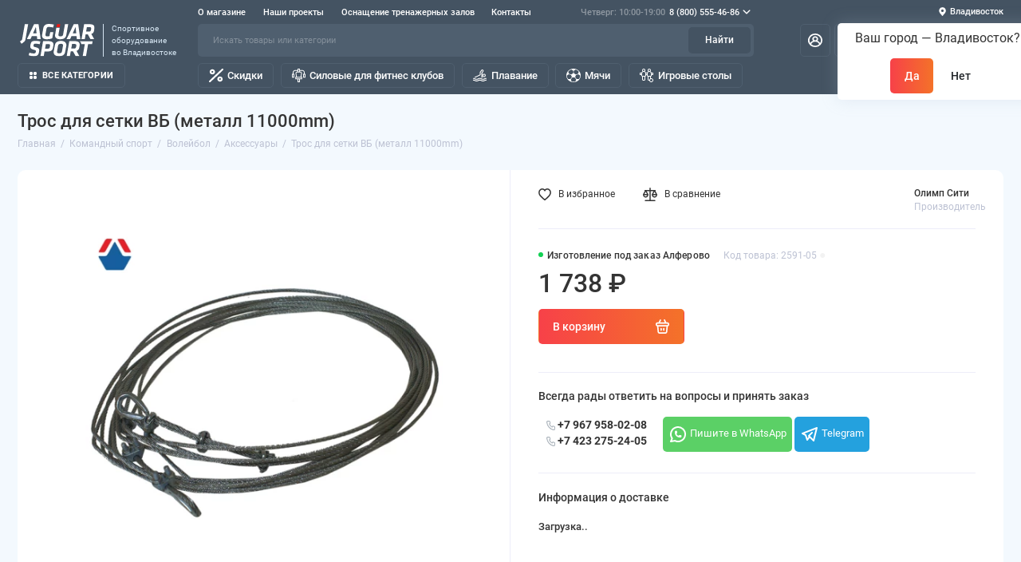

--- FILE ---
content_type: text/html; charset=utf-8
request_url: https://jaguar-sport.ru/team-sport/volejbol/raznoe-727/tros-dlya-setki-vb-olimp-siti-mk-0046
body_size: 61692
content:
<!doctype html>
<html dir="ltr" lang="ru">
  <head>
    <meta charset="utf-8">
	<meta name="viewport" content="width=device-width, initial-scale=1, maximum-scale=5, shrink-to-fit=no">
	<meta name="format-detection" content="telephone=no">
    <base href="https://jaguar-sport.ru/">
    <title>Трос для сетки ВБ (металл 11000mm) купить по лучшей цене 1 738 ₽ в интернет-магазине Ягуар во Владивостоке</title>
    <meta name="theme-color" content="#4f5f6f">
    <meta http-equiv="X-UA-Compatible" content="IE=Edge">
	<meta name="description" content="Трос для сетки ВБ (металл 11000mm) купить в рассрочку по цене 1 738 ₽ во Владивостоке в интернет-магазине Ягуар. 8 (800) 555-46-86">
 
 
	<meta name="keywords" content="2591-05, МК-00046, Олимп Сити, Аксессуары">
 
 
 
 
 
<link rel="apple-touch-icon" sizes="180x180" href="https://jaguar-sport.ru/image/catalog/logos/jaguar-sport-favicon-180.png">
 
 
	<link rel="preload" href="catalog/view/theme/prostore/fonts/Roboto-Regular.woff2" as="font" type="font/woff2" crossorigin>
	<link rel="preload" href="catalog/view/theme/prostore/fonts/Roboto-Medium.woff2" as="font" type="font/woff2" crossorigin>
	<link rel="preload" href="catalog/view/theme/prostore/fonts/Roboto-Bold.woff2" as="font" type="font/woff2" crossorigin>
 
	<link rel="stylesheet" href="catalog/view/theme/prostore/css/bootstrap/5.1.3/bootstrap.min.css?v1.3.1">
	<link rel="stylesheet" href="catalog/view/theme/prostore/css/app.min.css?v1.3.1">
 
	<link href="catalog/view/theme/prostore/stylesheet/minify/1763521924_57cdd56cf2ee4afaa4d65b547b09fbf2.css" type="text/css" rel="stylesheet" media="screen">
 
	<link href="catalog/view/theme/prostore/stylesheet/minify/1763521924_custom.css" type="text/css" rel="stylesheet" media="screen">
 
<style>
:root {
--theme-primary-color: #445362;--theme-secondary-color: #4f5f6f;
--base-font-family: "Roboto", Arial, Helvetica, sans-serif;
}
@media (max-width: 767px) {:root {font-size: 9px; --theme-size: 9px; }}
body {font: 400 1.6rem/1.5 "Roboto", Arial, Helvetica, sans-serif;}
input:not([class]),textarea:not([class]),select:not([class]),select.form-control,.ui-input, .ui-range__input, .ui-textarea,.form-control:not(select),.ui-select,.ui-select select,.personal__order-table-info{
font-family: "Roboto", Arial, Helvetica, sans-serif;}
@media (min-width: 768px) {.personal__order-table {font-family: "Roboto", Arial, Helvetica, sans-serif;}}
@media (max-width: 767px) {.personal__order-table {font-family: "Roboto", Arial, Helvetica, sans-serif;}}
 
/* 445362 4f5f6f    */
	
.ui-btn.js-btn-preview {display: none;}	
</style>

 
		<link href="https://jaguar-sport.ru/team-sport/volejbol/raznoe-727/tros-dlya-setki-vb-olimp-siti-mk-0046" rel="canonical">
	 
		<link href="https://jaguar-sport.ru/image/catalog/logos/jaguar-sport-favicon-196.png" rel="icon">
	 

 
    <!--<script src="catalog/view/javascript/prostore/plugins.min.js?v1.3.1"></script>-->
	<script src="catalog/view/javascript/prostore/plugins/jquery.min.js?v1.3.1"></script>
	<script src="catalog/view/javascript/prostore/plugins/jquery.fancybox.min.js?v1.3.1"></script>
	<script src="catalog/view/javascript/prostore/plugins/swiper.min.js?v1.3.1"></script>
	<script src="catalog/view/javascript/prostore/plugins/readmore.min.js?v1.3.1"></script>
	<script src="catalog/view/javascript/prostore/plugins/jquery.countdown.min.js?v1.3.1"></script>
	<script src="catalog/view/javascript/prostore/plugins/css-vars-ponyfill.min.js?v1.3.1"></script>
	<script src="catalog/view/javascript/prostore/plugins/sticky-kit.min.js?v1.3.1"></script>
	<script src="catalog/view/javascript/prostore/plugins/priority-nav.min.js?v1.3.1"></script>
	<script src="catalog/view/javascript/prostore/plugins/matchMedia.min.js?v1.3.1"></script>
	
	 
	<script src="catalog/view/javascript/prostore/bootstrap/5.1.3/bootstrap.min.js?v1.3.1"></script>
	<script src="catalog/view/javascript/prostore/bootstrap/5.1.3/bootstrap.bundle.min.js?v1.3.1"></script>	
 
	<script src="catalog/view/javascript/minify/1763521924_app.js"></script>
 
	<script src="catalog/view/javascript/minify/1763521924_2f31fff517319a1c5a913d16a489bb6d.js"></script>
 
	<script src="catalog/view/javascript/shipping/cdek_official.js"></script>
 
 

 


 
<!-- Yandex.Metrika counter --> <script type="text/javascript" > (function(m,e,t,r,i,k,a){m[i]=m[i]||function(){(m[i].a=m[i].a||[]).push(arguments)}; m[i].l=1*new Date(); for (var j = 0; j < document.scripts.length; j++) {if (document.scripts[j].src === r) { return; }} k=e.createElement(t),a=e.getElementsByTagName(t)[0],k.async=1,k.src=r,a.parentNode.insertBefore(k,a)}) (window, document, "script", "https://mc.yandex.ru/metrika/tag.js", "ym"); ym(24064429, "init", { clickmap:true, trackLinks:true, accurateTrackBounce:true, ecommerce:"dataLayer" }); </script> <noscript><div><img src="https://mc.yandex.ru/watch/24064429" style="position:absolute; left:-9999px;" alt="" /></div></noscript> <!-- /Yandex.Metrika counter --> 
 

<!-- Google tag (gtag.js) -->
<script async src="https://www.googletagmanager.com/gtag/js?id=G-S3859X4P9W"></script>
<script>
  window.dataLayer = window.dataLayer || [];
  function gtag(){dataLayer.push(arguments);}
  gtag('js', new Date());

  gtag('config', 'G-S3859X4P9W');
</script> 
 

 
	<meta property="yandex_metric" content="24064429">
 


				
<meta property="og:title" content="Трос для сетки ВБ (металл 11000mm) купить по лучшей цене 1 738 ₽ в интернет-магазине Ягуар во Владивостоке" >
<meta property="og:site_name" content="Ягуар-Спорт" >
<meta property="og:url" content="https://jaguar-sport.ru/team-sport/volejbol/raznoe-727/tros-dlya-setki-vb-olimp-siti-mk-0046" >
<meta property="og:image" content="https://jaguar-sport.ru/image/cachewebp/catalog/i/jf/ph/1_876-600x315.webp" >
<meta property="og:image:width" content="600" >
<meta property="og:image:height" content="315" >
<meta property="product:price:amount" content="1738.00" >
<meta property="product:price:currency" content="RUB" >
<meta property="og:type" content="product" >
                
<link href="catalog/view/theme/default/stylesheet/video_services.css?v=1.5" type="text/css" rel="stylesheet" media="screen" />
<script src="//code.jivo.ru/widget/Yvu6C651WW" async></script>

          <script>

            function openFilters(){

                $('.mfilter-free-container').css({'margin-left' : '0'});
                $('.mfilter-free-container').addClass('mfilter-free-container-opened').removeClass('mfilter-free-container-closed');
                $('.mobile-filter__bg').css({'width' : '100%'});

            }

            function closeFilters(){

                $('.mfilter-free-container').css({'margin-left' : '-100%'});
                $('.mfilter-free-container').removeClass('mfilter-free-container-opened').addClass('mfilter-free-container-closed');
                $('.mobile-filter__bg').css({'width' : '60%'});

            }

          </script>
		
				</head>
			
  
  <body class="is-page-default  is-page-sticky page-homepage product-product-2591 bootstrap-5  is-header-v3  ">
		
    <div class="app app--v3 is-footer-v2" id="app">
		<!-- Header V3 :: Start-->
		<header class="header header--v3">
			<div class="container-fluid">
				<div class="header__mobile ">
										<div class="header__nav">
						<button class="header__nav-btn js-nav-trigger" aria-label="Меню">
							<svg class="icon-toggle"><use xlink:href="catalog/view/theme/prostore/sprites/sprite.svg#icon-toggle"></use>
							</svg>
						</button>
						<div class="header__nav-offcanvas">
							<div class="header__nav-head">
								<button class="header__nav-close js-nav-trigger">
									<svg class="icon-close"><use xlink:href="catalog/view/theme/prostore/sprites/sprite.svg#icon-close"></use>
									</svg>
								</button>
								<span class="header__nav-title">Меню</span>
							</div>
							<div class="header__nav-body">
								<div class="header__nav-group header__nav-group--acc_action_cart">
																		<div class="header__nav-acc">
										<a class="header__nav-acc-btn" href="#signin" data-fancybox>
											<svg class="icon-acc"><use xlink:href="catalog/view/theme/prostore/sprites/sprite.svg#icon-acc"></use>
											</svg>
										</a>
									</div>
																		<div class="header__nav-action">
										<a class="header__nav-action-btn" href="https://jaguar-sport.ru/index.php?route=product/compare">
											<svg class="icon-compare"><use xlink:href="catalog/view/theme/prostore/sprites/sprite.svg#icon-compare"></use>
											</svg>
											<mark class="header__nav-action-counter js-compare-total"></mark>
										</a>
										<span class="header__nav-action-line"></span>
										<a class="header__nav-action-btn" href="https://jaguar-sport.ru/wishlist/">
											<svg class="icon-favorites"><use xlink:href="catalog/view/theme/prostore/sprites/sprite.svg#icon-favorites"></use>
											</svg>
											<mark class="header__nav-action-counter js-wishlist-total"></mark>
										</a>
									</div>
									<div class="header__nav-cart">
										<a class="header__nav-cart-btn" href="https://jaguar-sport.ru/checkout/">
											<svg class="icon-cart"><use xlink:href="catalog/view/theme/prostore/sprites/sprite.svg#icon-cart"></use>
											</svg>
											<span class="header__nav-cart-total js-cart-total"><mark><span class="cart-total-text">Корзина</span> <span class="cart-total-counter">0</span></mark><span class="cart-total-text">0 ₽</span> </span>
										</a>
									</div>
								</div>
								<ul class="header__catalog-menu"></ul>
																<div class="header__nav-support">
									<strong class="header__nav-support-title">Наши телефоны</strong>
									<ul class="header__nav-support-phones">
																				<li>
											<a class="header__nav-support-link" href="tel:88005554686">8 (800) 555-46-86 <svg class="icon-call"><use xlink:href="catalog/view/theme/prostore/sprites/sprite.svg#icon-call"></use>
												</svg>
											</a>
										</li>
																				<li>
											<a class="header__nav-support-link" href="tel:+79147052405">+7 914 705-24-05 <svg class="icon-call"><use xlink:href="catalog/view/theme/prostore/sprites/sprite.svg#icon-call"></use>
												</svg>
											</a>
										</li>
																			</ul>
									<p class="header__nav-support-worktime">Понедельник с 12.00 до 19.00<br>
Вторник-Суббота с 10.00 до 19.00<br>
Воскресенье выходной</p>
								</div>
																																<div class="header__nav-social">
									<strong class="header__nav-social-title">Ответим в мессенджере</strong>
									<ul class="header__nav-social-menu">
																				<li>
											<a class="header__nav-social-link" href="//wa.me/79679580208" rel="nofollow">
												<svg class="icon-social-whatsapp"><use xlink:href="catalog/view/theme/prostore/sprites/sprite.svg#icon-social-whatsapp"></use>
												</svg>
											</a>
										</li>
																				<li>
											<a class="header__nav-social-link" href="//t.me/jaguar_sport_ru" rel="nofollow">
												<svg class="icon-social-telegram"><use xlink:href="catalog/view/theme/prostore/sprites/sprite.svg#icon-social-telegram"></use>
												</svg>
											</a>
										</li>
																				<li>
											<a class="header__nav-social-link" href="mailto:manager@jaguar-sport.ru" rel="nofollow">
												<svg class="icon-social-email"><use xlink:href="catalog/view/theme/prostore/sprites/sprite.svg#icon-social-email"></use>
												</svg>
											</a>
										</li>
																			</ul>
								</div>
																								<div class="header__nav-group header__nav-group--currency_language"></div>
							</div>
						</div>
					</div>
										
					<a class="header__logo" href="https://jaguar-sport.ru/">
												<img src="https://jaguar-sport.ru/image/catalog/pic/jaguar-sport-logo.svg" title="Ягуар-Спорт" alt="Ягуар-Спорт">
											</a>
					
																		
<div class="prmn-cmngr"><div class="prmn-cmngr__content">
	<div class="prmn-cmngr__title">
		<span class="prmn-cmngr__title-text"></span>
		<a class="prmn-cmngr__city">
			<svg class="icon-map-pin" aria-hidden="true" xmlns="http://www.w3.org/2000/svg" fill="currentColor" viewbox="0 0 24 24">
				<path fill-rule="evenodd" d="M12 2a8 8 0 0 1 6.6 12.6l-.1.1-.6.7-5.1 6.2a1 1 0 0 1-1.6 0L6 15.3l-.3-.4-.2-.2v-.2A8 8 0 0 1 11.8 2Zm3 8a3 3 0 1 1-6 0 3 3 0 0 1 6 0Z" clip-rule="evenodd"/>
			</svg>
			<span class="prmn-cmngr__city-name">Владивосток</span>
		</a>
	</div>
	<div class="prmn-cmngr__confirm">
    Ваш город &mdash; <span class="prmn-cmngr__confirm-city">Владивосток</span>?
    <div class="prmn-cmngr__confirm-btns">
        <input class="prmn-cmngr__confirm-btn btn btn-primary" value="Да" type="button" data-value="yes"
               data-redirect="">
        <input class="prmn-cmngr__confirm-btn btn" value="Нет" type="button" data-value="no">
    </div>
</div>
</div></div>
            
							<div class="header__call">
								<button class="header__call-btn js-call-trigger" aria-label="Наши телефоны">
									<svg class="icon-call"><use xlink:href="catalog/view/theme/prostore/sprites/sprite.svg#icon-call"></use>
									</svg>
								</button>
								<div class="header__call-offcanvas">
									<div class="header__call-offcanvas-in">
										<ul class="header__call-menu">
																						<li>
												<a class="header__call-link" href="tel:88005554686">8 (800) 555-46-86 <svg class="icon-call"><use xlink:href="catalog/view/theme/prostore/sprites/sprite.svg#icon-call"></use>
													</svg>
												</a>
											</li>
																						<li>
												<a class="header__call-link" href="tel:+79147052405">+7 914 705-24-05 <svg class="icon-call"><use xlink:href="catalog/view/theme/prostore/sprites/sprite.svg#icon-call"></use>
													</svg>
												</a>
											</li>
											
											<li>
												<a class="header__call-link" target="_blank" rel="nofollow" href="//wa.me/79679580208">WhatsApp <svg class="icon-chat-whatsapp"><use xlink:href="catalog/view/theme/prostore/sprites/sprite.svg#icon-chat-whatsapp"></use>
													</svg>
												</a>
											</li>
											<li>
												<a class="header__call-link" target="_blank" rel="nofollow" href="//t.me/jaguar_sport_ru">Telegram <svg class="icon-social-telegram"><use xlink:href="catalog/view/theme/prostore/sprites/sprite.svg#icon-social-telegram"></use>
													</svg>
												</a>
											</li>
		
																						<li>
												<button class="header__call-link js-call-trigger">Закрыть</button>
											</li>
										</ul>
									</div>
								</div>
							</div>
																									<div class="header__catalog">
							<div class="header__catalog-offcanvas">
								<div class="header__catalog-head">
									<button class="header__catalog-close js-catalog-trigger">
										<svg class="icon-close"><use xlink:href="catalog/view/theme/prostore/sprites/sprite.svg#icon-close"></use>
										</svg>
									</button>
									<span class="header__catalog-title">Каталог </span>
								</div>
								<div class="header__catalog-body">
									<ul class="header__catalog-menu"></ul>
								</div>
							</div>
						</div>
												<div class="header__search">
							<div class="header__search-offcanvas">
								<div class="header__search-head">
									<button class="header__search-close js-search-trigger">
										<svg class="icon-close"><use xlink:href="catalog/view/theme/prostore/sprites/sprite.svg#icon-close"></use>
										</svg>
									</button>
									<span class="header__search-title">Поиск</span>
								</div>
								<div class="header__search-body">
									<div class="header__search-control">
										<input class="header__search-input js-search-input" type="search" name="search" value="" placeholder="Искать товары или категории">

										<button type="button" class="header__search-append js-search-btn">
											<svg class="icon-search"><use xlink:href="catalog/view/theme/prostore/sprites/sprite.svg#icon-search"></use>
											</svg>
										</button>
									</div>
									<div class="header__search-autocomplete"></div>
								</div>
							</div>
						</div>
									</div>
				
				<div class="header__desktop">
	<div class="header__row header__row--01">
		<div class="header__group header__group--info_call">
						<div class="header__info">
				<ul class="header__info-menu">
				   

					   
						<li>
	<a class="header__info-link" href="/about-us">
				О магазине
	</a>
	<div class="header__info-offcanvas">
		<ul class="header__info-submenu">
						<li><a class="header__info-sublink" href="https://jaguar-sport.ru/about-us" > О магазине</a></li>
						<li><a class="header__info-sublink" href="https://jaguar-sport.ru/delivery" >Доставка и Оплата</a></li>
						<li><a class="header__info-sublink" href="https://jaguar-sport.ru/garantija-i-obmen" >Гарантия и обмен</a></li>
						<li><a class="header__info-sublink" href="https://jaguar-sport.ru/reviews/" >Отзывы о магазине</a></li>
						<li><a class="header__info-sublink" href="https://jaguar-sport.ru/dealers" >Дилеры</a></li>
					</ul>
	</div>
</li>
					                    
 
				   

					   
						    <li><a class="header__info-link" href="https://jaguar-sport.ru/nashi-raboty" >
                Наши проекты
        </a>
    </li>
    <li><a class="header__info-link" href="https://jaguar-sport.ru/b2b-promo" >
                Оснащение тренажерных залов
        </a>
    </li>
    <li><a class="header__info-link" href="https://jaguar-sport.ru/contact/" >
                Контакты
        </a>
    </li>

					                    
 
				   
				</ul>
			</div>
									<div class="header__call">
				<button class="header__call-btn">
					<mark>Четверг: 10:00-19:00</mark> 8 (800) 555-46-86 <svg class="icon-arrow-down"><use xlink:href="catalog/view/theme/prostore/sprites/sprite.svg#icon-arrow-down"></use>
					</svg>
				</button>
				<div class="header__call-offcanvas">
					<ul class="header__call-menu">
												<li>
							
							<a class="header__call-link" href="tel:88005554686">
								<svg class="icon-call"><use xlink:href="catalog/view/theme/prostore/sprites/sprite.svg#icon-call"></use>
								</svg>
								8 (800) 555-46-86</a>
		
						</li>
												<li>
							
							<a class="header__call-link" href="tel:+79147052405">
								<svg class="icon-call"><use xlink:href="catalog/view/theme/prostore/sprites/sprite.svg#icon-call"></use>
								</svg>
								+7 914 705-24-05</a>
		
						</li>
						
						<li>
							<a class="header__call-link" target="_blank" rel="nofollow" href="//wa.me/79679580208">
								<svg class="icon-chat-whatsapp"><use xlink:href="catalog/view/theme/prostore/sprites/sprite.svg#icon-chat-whatsapp"></use>
								</svg>
								WhatsApp
							</a>
						</li>
						<li>
							<a class="header__call-link" target="_blank" rel="nofollow" href="//t.me/jaguar_sport_ru">
								<svg class="icon-social-telegram"><use xlink:href="catalog/view/theme/prostore/sprites/sprite.svg#icon-social-telegram"></use>
								</svg>
								Telegram
							</a>
						</li>
						<li>
							<a class="header__call-link" target="_blank" rel="nofollow" href="mailto:manager@jaguar-sport.ru">
								<svg class="icon-social-email"><use xlink:href="catalog/view/theme/prostore/sprites/sprite.svg#icon-social-email"></use></svg>
								manager@jaguar-sport.ru
							</a>
						</li>
		
											</ul>
					<div class="fancybox-is-hidden popup" id="callback"><span class="popup__title">Заказать обратный звонок</span>
<div class="popup__form">
	<form class="data-callback">
		<div class="ui-field">
			<label class="ui-label required">Ваше имя:</label>
			<input class="ui-input" type="text" value="" name="name">
		</div>
		<div class="ui-field">
			<label class="ui-label required">Ваш телефон:</label>
			<input class="ui-input" type="tel" value="" name="phone">
		</div>
		<div class="ui-field">
			<label class="ui-label">Комментарий: </label>
			<textarea class="ui-textarea" name="comment" cols="30" rows="10"></textarea>
		</div>
		
		
		<button type="button" class="ui-btn ui-btn--60 ui-btn--primary ui-btn--fullwidth contact-send">Отправить</button>
		
		 
	</form>
</div>
</div>
				</div>
			</div>
					</div>
		
		<div class="header__group header__group--currency_language">
		<div class="prmn-cmngr"><div class="prmn-cmngr__content">
	<div class="prmn-cmngr__title">
		<span class="prmn-cmngr__title-text"></span>
		<a class="prmn-cmngr__city">
			<svg class="icon-map-pin" aria-hidden="true" xmlns="http://www.w3.org/2000/svg" fill="currentColor" viewbox="0 0 24 24">
				<path fill-rule="evenodd" d="M12 2a8 8 0 0 1 6.6 12.6l-.1.1-.6.7-5.1 6.2a1 1 0 0 1-1.6 0L6 15.3l-.3-.4-.2-.2v-.2A8 8 0 0 1 11.8 2Zm3 8a3 3 0 1 1-6 0 3 3 0 0 1 6 0Z" clip-rule="evenodd"/>
			</svg>
			<span class="prmn-cmngr__city-name">Владивосток</span>
		</a>
	</div>
	<div class="prmn-cmngr__confirm">
    Ваш город &mdash; <span class="prmn-cmngr__confirm-city">Владивосток</span>?
    <div class="prmn-cmngr__confirm-btns">
        <input class="prmn-cmngr__confirm-btn btn btn-primary" value="Да" type="button" data-value="yes"
               data-redirect="">
        <input class="prmn-cmngr__confirm-btn btn" value="Нет" type="button" data-value="no">
    </div>
</div>
</div></div>
		
		
		</div>
            
	</div>
	<div class="header__row header__row--02 " >
		
		<div class="header__logo">
		<a href="https://jaguar-sport.ru/">
						<img src="https://jaguar-sport.ru/image/catalog/pic/jaguar-sport-logo.svg" title="Ягуар-Спорт" alt="Ягуар-Спорт">
					</a>
			<span>Спортивное<br />оборудование<br />во Владивостоке</span>
		</div>
		
				<div class="header__search">
			<div class="header__search-control">
				<input class="header__search-input js-search-input" type="search" name="search" value="" placeholder="Искать товары или категории">

				<button type="button" class="header__search-btn js-search-btn">Найти</button>
			</div>
			<div class="header__search-autocomplete"></div>
		</div>
		<div class="header__group header__group--acc_action_cart">
			<div class="header__acc">
								<a class="header__acc-btn" href="#signin" data-fancybox aria-label="Личный кабинет">
					<svg class="icon-acc"><use xlink:href="catalog/view/theme/prostore/sprites/sprite.svg#icon-acc"></use>
					</svg>
				</a>
							</div>
			<div class="header__action">
				<a class="header__action-btn" href="https://jaguar-sport.ru/index.php?route=product/compare" aria-label="Сравнение">
					<svg class="icon-compare"><use xlink:href="catalog/view/theme/prostore/sprites/sprite.svg#icon-compare"></use>
					</svg>
					<mark class="header__action-counter js-compare-total"></mark>
				</a>
				<span class="header__action-line"></span>
				<a class="header__action-btn" href="https://jaguar-sport.ru/wishlist/" aria-label="Избранное">
					<svg class="icon-favorites"><use xlink:href="catalog/view/theme/prostore/sprites/sprite.svg#icon-favorites"></use>
					</svg>
					<mark class="header__action-counter js-wishlist-total"></mark>
				</a>
			</div>
			<div class="header__cart" id="cart">
	<a class="header__cart-btn js-cart-call" href="https://jaguar-sport.ru/checkout/">
		<svg class="icon-cart"><use xlink:href="catalog/view/theme/prostore/sprites/sprite.svg#icon-cart"></use>
		</svg>
		<span class="header__cart-total js-cart-total">
			<span id="cart-total">
				<mark><span class="cart-total-text">Корзина</span> <span class="cart-total-counter">0</span></mark><span class="cart-total-text">0 ₽</span>
			</span>
		</span>
	</a>
	<div class="header__cart-overlay"></div>
	<div class="header__cart-load">
	<div class="header__cart-offcanvas">
		<div class="header__cart-scrollbar ">
			<button class="header__cart-close">
				<svg class="icon-close-cart"><use xlink:href="catalog/view/theme/prostore/sprites/sprite.svg#icon-close-cart"></use>
				</svg>
			</button>
			<div class="header__cart-head">
				<span class="header__cart-title">Корзина</span>
							</div>
			<div class="header__cart-body">
												Ваша корзина пуста!
							</div>
		</div>
					</div>
	</div>
</div>
		</div>
	</div>
	<div class="header__row header__row--03">
		<!-- MAIN NAV  -->
		
				<!-- MAIN NAV Vertical  -->
		<div class="header__catalog header__catalog--fullwidth">
			<button class="header__catalog-btn" onclick="window.location.href='all-categories'">
				<svg class="icon-catalog"><use xlink:href="catalog/view/theme/prostore/sprites/sprite.svg#icon-catalog"></use>
				</svg> Все категории 			</button>
			<div class="header__catalog-offcanvas">
				<div class="header__catalog-aside">
					<ul class="header__catalog-menu">
												 
							 
 
	 
	  	
     
		<li>
			<a class="header__catalog-link" href="https://jaguar-sport.ru/cardio/" data-catalog-target="mega_category_1221">
								<span class="header__catalog-link-icon">
					<svg xmlns="http://www.w3.org/2000/svg" version="1.1" xmlns:xlink="http://www.w3.org/1999/xlink" width="512" height="512" x="0" y="0" viewBox="0 0 24 24" style="enable-background:new 0 0 512 512" xml:space="preserve" class=""><g><path d="M12 20.8c-.1 0-.2 0-.3-.1-.3-.1-6.7-3-8.8-7.9-.4-1-.7-2-.7-3.1 0-6.8 6.2-7.8 9-4.9l.5.5c.1.1.2.1.4 0l.5-.5c2.8-3 9-2 9 4.9 0 1-.2 2.1-.7 3.1-2.1 4.9-8.5 7.8-8.8 7.9.1 0 0 .1-.1.1zm-7.2-7.5c2 3.2 6 5.4 7.2 5.9 1.1-.6 5.2-2.7 7.2-5.9h-2.8c-.5 0-.9-.3-1.1-.7L14 9.8l-1.9 4.1c-.2.4-.6.7-1.1.7s-.9-.3-1.1-.7L9 12.2l-.2.4c-.2.4-.6.7-1.1.7zM9 10.4c.5 0 .9.3 1.1.7l.9 1.7 1.9-4.1c.2-.5.6-.7 1.1-.7.5 0 .9.3 1.1.7l1.4 3h3.4c.2-.7.4-1.4.4-2 0-3-1.5-5-3.8-5-1 0-2 .4-2.7 1.2l-.5.5c-.7.7-1.9.7-2.5 0l-.5-.5c-.8-.7-1.7-1.1-2.8-1.1-2.3 0-3.8 1.9-3.8 5 0 .7.1 1.4.4 2h3.4l.3-.7c.3-.5.7-.7 1.2-.7z" fill="currentColor"></path></g></svg>
				</span>
								<span class="header__catalog-link-text">Кардиотренажеры</span>
				<span class="header__catalog-link-arrow">
					<svg class="icon-arrow-right">
						<use xlink:href="catalog/view/theme/prostore/sprites/sprite.svg#icon-arrow-right"></use>
					</svg>
				</span>
			</a>
		</li>
     
 

																			 
							 
 
	 
	  	
     
		<li>
			<a class="header__catalog-link" href="https://jaguar-sport.ru/silovye-trenazhery/" data-catalog-target="mega_category_92">
								<span class="header__catalog-link-icon">
					<svg xmlns="http://www.w3.org/2000/svg" version="1.1" xmlns:xlink="http://www.w3.org/1999/xlink" width="512" height="512" x="0" y="0" viewBox="0 0 512 512" style="enable-background:new 0 0 512 512" xml:space="preserve" class=""><g><path d="M481.977 196.438v-48.504c0-53.524-43.547-97.07-97.075-97.07h-83.879V0h-90.046v50.863h-83.88c-53.527 0-97.074 43.547-97.074 97.07v48.505H0v144.605h90.047V196.437H60.023v-48.503c0-36.985 30.09-67.07 67.075-67.07h83.879v30.046h-11.442A62.678 62.678 0 0 0 152 132.707a62.675 62.675 0 0 0-14.504 50.246l19.215 128.09h-27.606v90.047h81.872V512h90.046V401.09h81.872v-90.047h-27.606l19.219-128.09a62.689 62.689 0 0 0-14.504-50.246 62.692 62.692 0 0 0-47.54-21.797h-11.437V80.863h83.88c36.98 0 67.07 30.086 67.07 67.07v48.504h-30.024v144.606H512V196.437zM60.047 311.043H30v-84.606h30.047zM271.023 482h-30.046v-80.91h30.046zm81.872-110.91h-193.79v-30.047h193.79zM337.27 152.285a32.693 32.693 0 0 1 7.566 26.219l-19.883 132.539H187.047l-19.883-132.54a32.703 32.703 0 0 1 7.566-26.218 32.704 32.704 0 0 1 24.81-11.375h112.925c9.539 0 18.578 4.145 24.805 11.375zm-96.293-41.375V30h30.046v80.91zM482 311.043h-30.047v-84.606H482zm0 0" fill="currentColor"></path></g></svg>
				</span>
								<span class="header__catalog-link-text">Силовые тренажеры</span>
				<span class="header__catalog-link-arrow">
					<svg class="icon-arrow-right">
						<use xlink:href="catalog/view/theme/prostore/sprites/sprite.svg#icon-arrow-right"></use>
					</svg>
				</span>
			</a>
		</li>
     
 

																			 
							 
 
	 
	  	
     
		<li>
			<a class="header__catalog-link" href="https://jaguar-sport.ru/svobodnie-vesa/" data-catalog-target="mega_category_111">
								<span class="header__catalog-link-icon">
					<svg xmlns="http://www.w3.org/2000/svg" version="1.1" xmlns:xlink="http://www.w3.org/1999/xlink" width="512" height="512" x="0" y="0" viewBox="0 0 512.001 512.001" style="enable-background:new 0 0 512 512" xml:space="preserve" class=""><g><path d="m497.299 131.561-22.966-22.966 11.821-11.821c19.601-19.602 19.602-51.325.001-70.925-19.597-19.6-51.324-19.604-70.927-.001L403.407 37.67l-22.965-22.966c-19.598-19.6-51.325-19.604-70.926 0a50.086 50.086 0 0 0-10.583 15.552c-18.739-10.745-43.662-8.594-60.343 8.091-19.555 19.554-19.555 51.372 0 70.926l46.608 46.608-129.355 129.353-46.608-46.608c-19.554-19.555-51.373-19.554-70.927 0-16.325 16.324-19.01 41.19-8.078 60.338a50.118 50.118 0 0 0-15.564 10.588c-19.555 19.554-19.555 51.372 0 70.925l22.966 22.966-11.821 11.821c-19.555 19.554-19.555 51.372 0 70.927 19.554 19.553 51.37 19.553 70.925 0l11.821-11.821 22.966 22.966c19.552 19.552 51.372 19.554 70.927 0a50.104 50.104 0 0 0 10.589-15.564c19.256 10.993 44.082 8.178 60.338-8.078h.001c19.552-19.554 19.552-51.37-.001-70.925L226.77 356.16l129.355-129.355 46.607 46.607c19.598 19.601 51.325 19.604 70.927 0 16.688-16.687 18.835-41.608 8.091-60.343a50.058 50.058 0 0 0 15.549-10.582c19.601-19.6 19.603-51.323 0-70.926zM438.871 49.49c6.533-6.533 17.108-6.534 23.642 0 6.534 6.535 6.534 17.107 0 23.642l-11.82 11.821-23.643-23.642 11.821-11.821zM73.095 462.549c-6.519 6.519-17.123 6.519-23.642 0-6.519-6.519-6.519-17.124 0-23.643l11.82-11.82 23.642 23.642-11.82 11.821zm105.714 11.145c-6.518 6.519-17.123 6.519-23.643 0L38.308 356.836c-6.519-6.519-6.519-17.124 0-23.642 6.52-6.518 17.124-6.518 23.642 0l116.864 116.864c6.513 6.518 6.512 17.121-.005 23.636zm70.925-47.284c6.519 6.519 6.519 17.124.001 23.643-6.519 6.518-17.122 6.52-23.643 0L61.95 285.911c-6.519-6.519-6.519-17.124 0-23.642 6.519-6.518 17.123-6.519 23.643 0L249.734 426.41zm-46.607-93.892-23.643-23.643L308.839 179.52l23.643 23.643-129.355 129.355zm246.889-82.747c-6.532 6.532-17.108 6.534-23.642 0L262.232 85.629c-6.519-6.519-6.519-17.124.001-23.643 6.531-6.532 17.106-6.533 23.641 0l164.142 164.143c6.534 6.535 6.534 17.107 0 23.642zm23.641-70.926c-6.533 6.534-17.108 6.534-23.642 0L333.158 61.986c-6.533-6.533-6.535-17.106.001-23.642 6.532-6.533 17.106-6.533 23.641 0l116.858 116.859c6.534 6.534 6.534 17.107-.001 23.642z" fill="currentColor" class=""></path></g></svg>
				</span>
								<span class="header__catalog-link-text">Свободные веса</span>
				<span class="header__catalog-link-arrow">
					<svg class="icon-arrow-right">
						<use xlink:href="catalog/view/theme/prostore/sprites/sprite.svg#icon-arrow-right"></use>
					</svg>
				</span>
			</a>
		</li>
     
 

																			 
							 
 
	 
	  	
     
		<li>
			<a class="header__catalog-link" href="https://jaguar-sport.ru/fitnes-655/" data-catalog-target="mega_category_655">
								<span class="header__catalog-link-icon">
					<svg xmlns="http://www.w3.org/2000/svg" version="1.1" xmlns:xlink="http://www.w3.org/1999/xlink" width="512" height="512" x="0" y="0" viewBox="0 0 512.001 512.001" style="enable-background:new 0 0 512 512" xml:space="preserve" class=""><g><path d="M467 195.996h-60v-45.014l-.001-.049c-.007-4.842-.865-10.083-2.611-15.004C438.755 137.41 467 109.851 467 75.996c0-33.084-26.916-60-60-60s-60 26.916-60 60c0 3.599.337 7.119.947 10.546l-58.268-40.34a19.391 19.391 0 0 0-.235-.16c-17.795-11.828-41.667-9.458-56.761 5.636l-67.5 67.5c-17.544 17.544-17.544 46.091 0 63.635 17.543 17.544 46.09 17.545 63.635 0l41.09-41.09 21.931 15.799-81.656 81.656-180 180c-17.544 17.544-17.544 46.091 0 63.635 17.588 17.589 46.044 17.591 63.635 0L242 334.631l26.365 26.365-58.182 58.182c-17.589 17.589-17.592 46.044 0 63.635 17.588 17.589 46.044 17.591 63.635 0l90-90c17.589-17.589 17.592-46.044 0-63.635l-58.183-58.182 14.221-14.22c6.405 17.053 22.881 29.22 42.145 29.22h105c24.813 0 45-20.187 45-45-.001-24.813-20.188-45-45.001-45zm-60-150c16.542 0 30 13.458 30 30s-13.458 30-30 30-30-13.458-30-30 13.458-30 30-30zm-129.909 63.928a15 15 0 0 0-19.374 1.564L207.605 161.6c-5.865 5.864-15.343 5.866-21.209 0-5.847-5.847-5.847-15.361 0-21.209l67.5-67.5c5.004-5.003 12.91-5.806 18.845-1.928l62.93 43.567a44.198 44.198 0 0 0-5.496 4.657l-16.843 16.843-36.241-26.106zM72.604 461.6c-5.865 5.864-15.343 5.866-21.209 0-5.847-5.847-5.847-15.361 0-21.208l149.987-149.987a45.05 45.05 0 0 0 8.801 12.408l10.604 10.604L72.604 461.6zM467 255.996H362c-8.271 0-15-6.729-15-15v-17.578a15.002 15.002 0 0 0-25.607-10.607l-47.578 47.578c-5.858 5.858-5.858 15.355 0 21.213l68.789 68.789c5.865 5.866 5.865 15.343 0 21.208l-90 90c-5.865 5.865-15.342 5.866-21.209 0-5.865-5.865-5.866-15.343 0-21.208l68.789-68.789c5.858-5.858 5.858-15.355 0-21.213L231.395 281.6c-5.847-5.847-5.847-15.361 0-21.208l119.999-119.998c9.347-9.358 25.582-2.653 25.604 10.581l.001.036v59.986c0 8.284 6.716 15 15 15h75c8.271 0 15 6.729 15 15s-6.728 14.999-14.999 14.999zM122 75.996H47c-8.284 0-15 6.716-15 15s6.716 15 15 15h75c8.284 0 15-6.716 15-15s-6.716-15-15-15z" fill="currentColor" class=""></path><path d="M122 195.996H47c-8.284 0-15 6.716-15 15s6.716 15 15 15h75c8.284 0 15-6.716 15-15s-6.716-15-15-15zM92 135.996H15c-8.284 0-15 6.716-15 15s6.716 15 15 15h77c8.284 0 15-6.716 15-15s-6.716-15-15-15z" fill="currentColor" class=""></path></g></svg>
				</span>
								<span class="header__catalog-link-text">Фитнес</span>
				<span class="header__catalog-link-arrow">
					<svg class="icon-arrow-right">
						<use xlink:href="catalog/view/theme/prostore/sprites/sprite.svg#icon-arrow-right"></use>
					</svg>
				</span>
			</a>
		</li>
     
 

																			 
							 
 
	 
	  	
     
		<li>
			<a class="header__catalog-link" href="https://jaguar-sport.ru/nastolnyj-tennis/" data-catalog-target="mega_category_129">
								<span class="header__catalog-link-icon">
					<svg xmlns="http://www.w3.org/2000/svg" version="1.1" xmlns:xlink="http://www.w3.org/1999/xlink" width="512" height="512" x="0" y="0" viewBox="0 0 510.189 510.189" style="enable-background:new 0 0 512 512" xml:space="preserve" class=""><g><path d="M448.57 61.867c-57.291-58.575-148.78-77.77-224.541-47.396-65.463-46.164-147.594 26.772-109.394 97.292-13.48 25.384-21.732 53.691-23.938 82.457-2.423 31.617 2.417 63.86 13.998 93.245 8.468 21.486 1.487 46.007-16.973 59.71l-63.414 43.848-.36.257c-28.646 20.369-31.957 64.217-6.701 88.657l13.08 13.081c12.073 12.106 28.936 18.306 45.868 17.002a58.556 58.556 0 0 0 42.789-23.704l44.263-63.582c13.73-18.513 38.096-25.568 59.321-17.151 77.151 30.752 166.52 12.888 226.001-46.731 81.879-81.88 81.88-215.106.001-296.985zM180.077 30.186c24.813 0 45 20.187 45 45-2.472 59.699-87.537 59.681-90 0 0-24.813 20.187-45 45-45zm-85.361 438.49a28.591 28.591 0 0 1-20.782 11.428 28.602 28.602 0 0 1-22.394-8.3l-13.08-13.081a28.587 28.587 0 0 1-8.3-22.393 28.586 28.586 0 0 1 11.411-20.771l63.408-43.844.36-.257c.81-.595 1.599-1.21 2.38-1.83l33.088 33.088a81.58 81.58 0 0 0-1.831 2.382zm68.836-85.642-36.187-36.187c12.087-20.928 14.531-46.811 5.241-70.382-6.942-17.616-10.954-36.126-12.099-54.758l168.341 168.341a180.112 180.112 0 0 1-55.221-12.354c-23.41-9.282-49.186-6.8-70.075 5.34zm263.804-45.396a179.873 179.873 0 0 1-98.12 50.373L122.519 181.294a180.16 180.16 0 0 1 13.646-45.362c65.455 46.098 147.519-26.795 109.371-97.291 63.767-20.502 133.38-4.001 181.821 44.439 70.181 70.182 70.181 184.376-.001 254.558z" fill="currentColor" class=""></path></g></svg>
				</span>
								<span class="header__catalog-link-text">Настольный теннис</span>
				<span class="header__catalog-link-arrow">
					<svg class="icon-arrow-right">
						<use xlink:href="catalog/view/theme/prostore/sprites/sprite.svg#icon-arrow-right"></use>
					</svg>
				</span>
			</a>
		</li>
     
 

																			 
							 
 
	 
	  	
     
		<li>
			<a class="header__catalog-link" href="https://jaguar-sport.ru/team-sport/" data-catalog-target="mega_category_1222">
								<span class="header__catalog-link-icon">
					<svg xmlns="http://www.w3.org/2000/svg" version="1.1" xmlns:xlink="http://www.w3.org/1999/xlink" width="512" height="512" x="0" y="0" viewBox="0 0 512 512" style="enable-background:new 0 0 512 512" xml:space="preserve" class=""><g><path d="m507.493 166.744-86.5-84.691c-20.142-19.722-46.76-30.583-74.95-30.583h-7.407a15.088 15.088 0 0 0-2.54-1.684l-22.649-11.923c-7.332-3.861-16.401-1.044-20.261 6.286a14.929 14.929 0 0 0-1.719 7.322h-70.935a14.931 14.931 0 0 0-1.719-7.322c-3.859-7.331-12.932-10.146-20.261-6.286l-22.649 11.923a15.088 15.088 0 0 0-2.54 1.684h-7.407c-28.19 0-54.809 10.861-74.95 30.583l-86.5 84.691c-5.77 5.649-6.032 14.851-.595 20.819l56.561 62.091c5.264 5.779 14.083 6.546 20.267 1.764l35.118-27.164 3.559 236.84c.123 8.195 6.802 14.774 14.998 14.774h243.174c8.196 0 14.875-6.579 14.998-14.774l3.559-236.84 35.118 27.164c6.183 4.782 15.002 4.016 20.267-1.764l56.561-62.091c5.435-5.968 5.172-15.17-.598-20.819zm-68.824 52.477-47.896-37.047a14.996 14.996 0 0 0-15.685-1.65 14.998 14.998 0 0 0-8.491 13.29l-3.787 252.055H149.189l-3.787-252.055a15 15 0 0 0-24.176-11.64l-47.897 37.048-37.497-41.164 76.161-74.569c14.502-14.199 33.666-22.019 53.962-22.019h180.088c20.296 0 39.46 7.82 53.962 22.019l76.161 74.568-37.497 41.164z" fill="currentColor" class=""></path><path d="M195.274 125.007c-8.284 0-15 6.716-15 15v113.305c0 8.284 6.716 15 15 15s15-6.716 15-15V140.007c0-8.284-6.716-15-15-15zM283.562 125.007c-26.557 0-48.162 21.605-48.162 48.163v46.98c0 26.557 21.605 48.162 48.162 48.162 26.558 0 48.163-21.605 48.163-48.162v-46.98c0-26.558-21.606-48.163-48.163-48.163zm18.163 95.143c0 10.015-8.147 18.162-18.163 18.162-10.015 0-18.162-8.147-18.162-18.162v-46.98c0-10.015 8.147-18.163 18.162-18.163 10.016 0 18.163 8.148 18.163 18.163v46.98z" fill="currentColor" class=""></path></g></svg>
				</span>
								<span class="header__catalog-link-text">Командный спорт</span>
				<span class="header__catalog-link-arrow">
					<svg class="icon-arrow-right">
						<use xlink:href="catalog/view/theme/prostore/sprites/sprite.svg#icon-arrow-right"></use>
					</svg>
				</span>
			</a>
		</li>
     
 

																			 
							 
 
	 
	  	
     
		<li>
			<a class="header__catalog-link" href="https://jaguar-sport.ru/massazhnoe-oborudovanie/" data-catalog-target="mega_category_65">
								<span class="header__catalog-link-icon">
					<svg xmlns="http://www.w3.org/2000/svg" version="1.1" xmlns:xlink="http://www.w3.org/1999/xlink" width="512" height="512" x="0" y="0" viewBox="0 0 512 512" style="enable-background:new 0 0 512 512" xml:space="preserve" class=""><g><path d="M512 317.217c0-27.618-22.469-50.087-50.087-50.087h-39.631c-4.836-61.762-36.253-119.51-86.151-156.941-13.753-10.297-31.122-12.437-46.27-7.276 6.733-10.425 10.661-22.824 10.661-36.131C300.522 29.959 270.563 0 233.739 0s-66.783 29.959-66.783 66.783 29.959 66.783 66.783 66.783a66.362 66.362 0 0 0 27.718-6.048l-26.088 52.201-51.858 25.914c-11.969 5.985-20.891 16.27-25.121 28.962-4.199 12.6-3.272 26.075 2.597 37.98-16.256 8.287-27.422 25.18-27.422 44.643v16.696h-8.984a66.345 66.345 0 0 0 8.984-33.391c0-36.824-29.959-66.783-66.783-66.783C29.959 233.739 0 263.698 0 300.522c0 17.457 6.741 33.365 17.746 45.275C6.902 354.992 0 368.701 0 384c0 21.766 13.959 40.323 33.391 47.215v64.089c0 9.22 7.475 16.696 16.696 16.696s16.696-7.475 16.696-16.696v-61.217h36.264c-8.318 23.471 1.981 50.082 24.813 61.498 24.142 12.071 54.507 2.992 67.203-22.401l19.548-39.097h108.171v27.826c0 27.618 22.469 50.087 50.087 50.087s50.087-22.469 50.087-50.087v-27.826h22.261v61.217c0 9.22 7.475 16.696 16.696 16.696s16.696-7.475 16.696-16.696v-64.089C498.041 424.323 512 405.766 512 384c0-12.817-4.838-24.524-12.784-33.391 7.946-8.868 12.784-20.575 12.784-33.392zM233.739 100.174c-18.412 0-33.391-14.979-33.391-33.391s14.979-33.391 33.391-33.391 33.391 14.979 33.391 33.391-14.979 33.391-33.391 33.391zm-43.67 144.979a16.585 16.585 0 0 1 8.372-9.653l56.836-28.403a16.705 16.705 0 0 0 7.472-7.472l28.331-56.696.059-.116c4.714-9.394 16.703-12.089 24.966-5.904 41.521 31.147 67.93 78.931 72.68 130.221h-33.548c-2.78-24.92-11.77-48.723-26.426-69.643-7.309-10.615-23.188-9.141-28.715 2.096l-12.464 24.929a16.802 16.802 0 0 1-7.467 7.467l-66.783 33.391a16.477 16.477 0 0 1-7.436 1.76c-6.388 0-12.123-3.536-14.969-9.227a16.59 16.59 0 0 1-.908-12.75zm131.459 21.977h-37l10.568-5.285c8.332-4.166 15.407-10.687 20.283-18.606a118.544 118.544 0 0 1 6.149 23.891zm-254.745 0c18.412 0 33.391 14.979 33.391 33.391s-14.979 33.391-33.391 33.391-33.391-14.979-33.391-33.391c-.001-18.411 14.979-33.391 33.391-33.391zm52.522 133.566H50.087c-9.206 0-16.696-7.49-16.696-16.696s7.49-16.696 16.696-16.696h83.478v4.878l-14.26 28.514zm270.26 61.217c0 9.206-7.49 16.696-16.696 16.696s-16.696-7.49-16.696-16.696v-27.826h33.391v27.826zm72.348-61.217h-231.05A50.382 50.382 0 0 0 233.739 384v-16.696h228.174c9.206 0 16.696 7.49 16.696 16.696s-7.49 16.696-16.696 16.696zm0-66.783h-244.87c-9.22 0-16.696 7.475-16.696 16.696V384c0 2.584-.608 5.167-1.76 7.469l-33.391 66.783c-4.203 8.406-14.309 11.516-22.404 7.467-8.258-4.128-11.598-14.143-7.469-22.403l29.87-59.723a16.685 16.685 0 0 0 1.763-7.467v-58.908c0-9.206 7.49-16.696 16.696-16.696h278.261c9.206 0 16.696 7.49 16.696 16.696 0 9.205-7.49 16.695-16.696 16.695z" fill="currentColor" class=""></path></g></svg>
				</span>
								<span class="header__catalog-link-text">Массажное оборудование</span>
				<span class="header__catalog-link-arrow">
					<svg class="icon-arrow-right">
						<use xlink:href="catalog/view/theme/prostore/sprites/sprite.svg#icon-arrow-right"></use>
					</svg>
				</span>
			</a>
		</li>
     
 

																			 
							 
 
	 
	  	
     
		<li>
			<a class="header__catalog-link" href="https://jaguar-sport.ru/dlya-otdyha/" data-catalog-target="mega_category_1011">
								<span class="header__catalog-link-icon">
					<svg xmlns="http://www.w3.org/2000/svg" version="1.1" xmlns:xlink="http://www.w3.org/1999/xlink" width="512" height="512" x="0" y="0" viewBox="0 0 512.001 512.001" style="enable-background:new 0 0 512 512" xml:space="preserve" class=""><g><path d="M452.534 173.14c0-8.363-6.78-15.144-15.143-15.144H74.611c-8.363 0-15.144 6.78-15.144 15.144 0 77.199 44.748 144.133 109.662 176.257l-27.685 144.609c-1.573 8.214 3.811 16.148 12.026 17.721.962.185 1.919.274 2.864.274 7.12 0 13.468-5.047 14.857-12.3l13-67.906h143.611l13.008 67.908c1.389 7.252 7.735 12.298 14.856 12.298.945 0 1.904-.089 2.866-.274 8.214-1.574 13.597-9.507 12.024-17.722l-27.7-144.599c64.923-32.123 109.678-99.061 109.678-176.266zM189.99 401.508l7.781-40.641c18.407 5.721 37.965 8.806 58.23 8.806 20.26 0 39.812-3.083 58.216-8.802l7.785 40.637H189.99zM256 339.387c-86.565 0-157.89-66.502-165.562-151.103h331.124c-7.672 84.6-78.996 151.103-165.562 151.103zM197.865 78.198c3.552-3.652 12.138-13.667 15.168-27.755 2.503-11.635 1.863-29.077-15.394-46.085-5.955-5.871-15.543-5.803-21.415.154-5.871 5.955-5.802 15.544.154 21.415 8.096 7.981 7.898 14.179 7.045 18.149-1.453 6.758-6.311 12.02-7.27 13.006-3.552 3.652-12.138 13.667-15.168 27.755-2.503 11.635-1.863 29.077 15.394 46.085a15.094 15.094 0 0 0 10.63 4.358c3.912 0 7.822-1.506 10.785-4.513 5.871-5.955 5.802-15.544-.154-21.415-8.096-7.981-7.898-14.179-7.045-18.149 1.453-6.756 6.311-12.018 7.27-13.005zM266.856 78.198c3.552-3.652 12.138-13.667 15.168-27.755 2.503-11.635 1.863-29.077-15.394-46.085-5.955-5.871-15.544-5.803-21.415.154-5.871 5.955-5.802 15.544.154 21.415 8.096 7.981 7.898 14.179 7.045 18.149-1.453 6.758-6.311 12.02-7.27 13.006-3.552 3.652-12.138 13.667-15.168 27.755-2.503 11.635-1.863 29.077 15.394 46.085A15.09 15.09 0 0 0 256 135.28c3.911 0 7.822-1.506 10.785-4.513 5.871-5.955 5.802-15.544-.154-21.415-8.096-7.981-7.898-14.179-7.045-18.149 1.453-6.756 6.311-12.018 7.27-13.005zM335.846 78.198c3.552-3.652 12.138-13.667 15.168-27.755 2.503-11.635 1.863-29.077-15.394-46.085-5.955-5.871-15.543-5.803-21.415.154-5.871 5.955-5.802 15.544.154 21.415 8.096 7.981 7.898 14.179 7.045 18.149-1.453 6.758-6.311 12.02-7.27 13.006-3.552 3.652-12.138 13.667-15.168 27.755-2.503 11.635-1.863 29.077 15.394 46.085a15.092 15.092 0 0 0 10.63 4.358c3.912 0 7.822-1.506 10.785-4.513 5.871-5.955 5.802-15.544-.154-21.415-8.096-7.981-7.898-14.179-7.045-18.149 1.453-6.756 6.311-12.018 7.27-13.005z" fill="currentColor"></path></g></svg>
				</span>
								<span class="header__catalog-link-text">Для отдыха и игр</span>
				<span class="header__catalog-link-arrow">
					<svg class="icon-arrow-right">
						<use xlink:href="catalog/view/theme/prostore/sprites/sprite.svg#icon-arrow-right"></use>
					</svg>
				</span>
			</a>
		</li>
     
 

																			 
							 
 
	 
	  	
     
		<li>
			<a class="header__catalog-link" href="https://jaguar-sport.ru/dlya-zdorovya/" data-catalog-target="mega_category_63">
								<span class="header__catalog-link-icon">
					<svg xmlns="http://www.w3.org/2000/svg" version="1.1" xmlns:xlink="http://www.w3.org/1999/xlink" width="512" height="512" x="0" y="0" viewBox="0 0 505.977 505.977" style="enable-background:new 0 0 512 512" xml:space="preserve" class=""><g><path d="M479.09 203.008c-13.143-6.703-31.531-12.632-54.655-17.621-45.958-9.914-106.846-15.375-171.446-15.375S127.5 175.473 81.542 185.387c-23.124 4.989-41.513 10.918-54.655 17.621C9.046 212.108 0 223.328 0 236.355v228.911h30V340.649c12.876 6.081 30.184 11.492 51.542 16.1 11.052 2.384 22.974 4.508 35.597 6.363v122.01l11.359 2.842c40.99 10.254 83.151 15.381 125.313 15.381s84.322-5.127 125.313-15.381l11.359-2.842V362.867c12.013-1.797 23.382-3.838 33.952-6.119 21.358-4.607 38.666-10.019 51.542-16.1v124.617h30V236.355c0-13.027-9.046-24.247-26.887-33.347zM96.094 213.024c42.909-8.391 98.629-13.012 156.895-13.012s113.985 4.621 156.895 13.012c44.879 8.775 61.55 18.91 65.484 23.331-3.935 4.421-20.605 14.556-65.484 23.331-42.909 8.39-98.629 13.011-156.895 13.011s-113.985-4.621-156.895-13.011c-44.879-8.775-61.55-18.91-65.484-23.331 3.934-4.421 20.605-14.556 65.484-23.331zm264.388 248.531c-70.037 15.725-143.307 15.725-213.344 0V366.87c32.62 3.435 68.615 5.253 105.85 5.253 37.861 0 74.442-1.878 107.494-5.427zm49.401-132.442c-42.909 8.39-98.629 13.011-156.895 13.011s-113.985-4.621-156.895-13.011C48.301 319.767 32.497 308.879 30 304.995v-33.772c12.876 6.081 30.184 11.492 51.542 16.1 45.958 9.915 106.846 15.375 171.446 15.375s125.488-5.46 171.446-15.375c21.358-4.607 38.666-10.019 51.542-16.1v33.772c-2.497 3.884-18.3 14.772-66.093 24.118zM136.353 2.632h30v117.82h-30zM238.811 2.632h30v117.82h-30zM341.269 2.632h30v117.82h-30z" fill="currentColor"></path></g></svg>
				</span>
								<span class="header__catalog-link-text">Для здоровья</span>
				<span class="header__catalog-link-arrow">
					<svg class="icon-arrow-right">
						<use xlink:href="catalog/view/theme/prostore/sprites/sprite.svg#icon-arrow-right"></use>
					</svg>
				</span>
			</a>
		</li>
     
 

																			 
							 
 
	 
	  	
     
		<li>
			<a class="header__catalog-link" href="https://jaguar-sport.ru/myachi/" data-catalog-target="mega_category_880">
								<span class="header__catalog-link-icon">
					<svg xmlns="http://www.w3.org/2000/svg" version="1.1" xmlns:xlink="http://www.w3.org/1999/xlink" width="512" height="512" x="0" y="0" viewBox="0 0 512 512" style="enable-background:new 0 0 512 512" xml:space="preserve" class=""><g><path d="M256 0C114.831 0 0 114.831 0 256s114.831 256 256 256 256-114.831 256-256S397.169 0 256 0zm10.24 81.818 66.232-48.333c44.81 15.442 83.456 44.012 111.452 81.142l-25.436 77.742-82.903 26.89-69.345-50.381v-87.06zm-86.712-48.333 66.232 48.333v87.06l-69.345 50.381-82.903-26.89-25.436-77.742c27.996-37.131 66.641-65.7 111.452-81.142zM63.283 390.963c-26.112-37.192-41.718-82.145-42.578-130.744l66.499-48.374 82.719 26.849 26.604 81.859-51.2 70.41H63.283zm261.427 90.276c-21.75 6.636-44.81 10.281-68.71 10.281s-46.961-3.645-68.71-10.281l-25.416-78.234 51.282-70.492h85.688l51.282 70.492-25.416 78.234zm41.964-90.276-51.2-70.41 26.604-81.859 82.719-26.849 66.499 48.374c-.86 48.599-16.466 93.553-42.578 130.744h-82.044z" fill="currentColor"></path></g></svg>
				</span>
								<span class="header__catalog-link-text">Мячи</span>
				<span class="header__catalog-link-arrow">
					<svg class="icon-arrow-right">
						<use xlink:href="catalog/view/theme/prostore/sprites/sprite.svg#icon-arrow-right"></use>
					</svg>
				</span>
			</a>
		</li>
     
 

																			 
							 
 
	 
	  	
     
		<li>
			<a class="header__catalog-link" href="https://jaguar-sport.ru/sportivnoe-oborudovanie/" data-catalog-target="mega_category_123">
								<span class="header__catalog-link-icon">
					<svg xmlns="http://www.w3.org/2000/svg" version="1.1" xmlns:xlink="http://www.w3.org/1999/xlink" width="512" height="512" x="0" y="0" viewBox="0 0 24 24" style="enable-background:new 0 0 512 512" xml:space="preserve" fill-rule="evenodd" class=""><g><path d="M18 18.75h2A2.75 2.75 0 0 0 22.75 16V4c0-.729-.29-1.429-.805-1.945A2.755 2.755 0 0 0 20 1.25H4c-.729 0-1.429.29-1.945.805A2.755 2.755 0 0 0 1.25 4v12A2.75 2.75 0 0 0 4 18.75h2a.75.75 0 0 0 0-1.5H4c-.69 0-1.25-.56-1.25-1.25V4A1.252 1.252 0 0 1 4 2.75h16A1.252 1.252 0 0 1 21.25 4v12c0 .69-.56 1.25-1.25 1.25h-2a.75.75 0 0 0 0 1.5z" fill="currentColor"></path><path d="M17.25 11.5V8a1.75 1.75 0 0 0-1.75-1.75h-7A1.75 1.75 0 0 0 6.75 8v3.5a.75.75 0 0 0 1.5 0V8a.25.25 0 0 1 .25-.25h7a.25.25 0 0 1 .25.25v3.5a.75.75 0 0 0 1.5 0zM7 14.75h10a.75.75 0 0 0 0-1.5H7a.75.75 0 0 0 0 1.5z" fill="currentColor"></path><path d="m15.256 13.907-1 8a.749.749 0 1 0 1.488.186l1-8a.749.749 0 1 0-1.488-.186zM7.256 14.093l1 8a.749.749 0 1 0 1.488-.186l-1-8a.749.749 0 1 0-1.488.186z" fill="currentColor"></path><path d="M15.5 16.75h-7a.75.75 0 0 0 0 1.5h7a.75.75 0 0 0 0-1.5zM15 20.25H9a.75.75 0 0 0 0 1.5h6a.75.75 0 0 0 0-1.5z" fill="currentColor"></path><path d="M11.25 14v8a.75.75 0 0 0 1.5 0v-8a.75.75 0 0 0-1.5 0z" fill="currentColor"></path></g></svg>
				</span>
								<span class="header__catalog-link-text">Спортивное оборудование</span>
				<span class="header__catalog-link-arrow">
					<svg class="icon-arrow-right">
						<use xlink:href="catalog/view/theme/prostore/sprites/sprite.svg#icon-arrow-right"></use>
					</svg>
				</span>
			</a>
		</li>
     
 

																			 
							 
 
	 
	  	
     
		<li>
			<a class="header__catalog-link" href="https://jaguar-sport.ru/plavanie/" data-catalog-target="mega_category_1162">
								<span class="header__catalog-link-icon">
					<svg xmlns="http://www.w3.org/2000/svg" version="1.1" xmlns:xlink="http://www.w3.org/1999/xlink" width="512" height="512" x="0" y="0" viewBox="0 0 450.824 450.824" style="enable-background:new 0 0 512 512" xml:space="preserve" class=""><g><path d="M309.941 225.412c0 31.079 25.274 56.353 56.353 56.353s56.353-25.274 56.353-56.353-25.274-56.353-56.353-56.353-56.353 25.273-56.353 56.353zm56.353-28.177c15.533 0 28.176 12.644 28.176 28.176s-12.644 28.176-28.176 28.176-28.176-12.644-28.176-28.176 12.643-28.176 28.176-28.176zM14.089 338.118c22.866 0 33.652 5.765 46.145 12.423 13.827 7.388 29.497 15.753 59.407 15.753 29.924 0 45.608-8.365 59.435-15.753 12.492-6.659 23.292-12.423 46.158-12.423 22.921 0 33.721 5.765 46.241 12.437 13.854 7.374 29.552 15.739 59.504 15.739 29.965 0 45.663-8.365 59.517-15.739 12.52-6.673 23.32-12.437 46.241-12.437 7.787 0 14.088-6.301 14.088-14.088s-6.301-14.088-14.088-14.088c-29.951 0-45.649 8.365-59.49 15.739-12.534 6.673-23.347 12.437-46.268 12.437s-33.735-5.765-46.241-12.437c-13.854-7.374-29.552-15.739-59.504-15.739-29.924 0-45.594 8.365-59.421 15.753-12.492 6.659-23.292 12.424-46.172 12.424-22.866 0-33.652-5.765-46.145-12.424-13.827-7.388-29.497-15.753-59.407-15.753C6.301 309.941 0 316.242 0 324.029s6.301 14.089 14.089 14.089z" fill="currentColor" class=""></path><path d="m78.314 299.987 167.198-82.423c4.939-2.437 8.09-7.639 8.09-13.362l-.014-72.73c0-3.171 1.004-6.313 2.82-8.864l42.265-59.027c4.65-6.516 13.483-7.842 19.729-2.941 3.013 2.349 4.953 5.794 5.489 9.701.523 3.906-.426 7.784-2.683 10.955l-36.624 51.171c-1.83 2.55-2.82 5.649-2.82 8.85l-.012 154.666c.966.509 2.038 1.016 2.984 1.52 7.825 4.176 15.311 7.809 25.191 10.085l.014-161.356 33.804-47.221c6.783-9.471 9.631-21.132 8.035-32.837-1.596-11.718-7.443-22.068-16.468-29.16-7.603-5.981-16.525-8.858-25.378-8.838-12.821.029-25.494 6.134-33.795 17.689l-42.265 59.041c-5.462 7.625-8.461 17.051-8.461 26.565l.014 63.361-175.072 86.3c-2.182 1.077-3.813 2.764-5.152 4.661 11.472 3.118 20.367 7.49 28.293 11.725 1.623.865 3.223 1.644 4.818 2.469zM436.735 366.294c-29.951 0-45.649 8.365-59.49 15.739-12.534 6.673-23.347 12.437-46.268 12.437s-33.735-5.765-46.241-12.437c-13.854-7.374-29.552-15.739-59.504-15.739-29.924 0-45.594 8.365-59.421 15.753-12.492 6.659-23.292 12.424-46.172 12.424-22.866 0-33.652-5.765-46.145-12.423-13.827-7.388-29.497-15.753-59.407-15.753C6.301 366.294 0 372.595 0 380.382s6.301 14.088 14.088 14.088c22.866 0 33.652 5.765 46.145 12.423 13.827 7.388 29.497 15.753 59.407 15.753 29.924 0 45.608-8.365 59.435-15.753 12.492-6.659 23.292-12.423 46.158-12.423 22.921 0 33.721 5.765 46.241 12.437 13.854 7.374 29.552 15.739 59.504 15.739 29.965 0 45.663-8.365 59.517-15.739 12.52-6.673 23.32-12.437 46.241-12.437 7.787 0 14.088-6.301 14.088-14.088s-6.302-14.088-14.089-14.088z" fill="currentColor" class=""></path></g></svg>
				</span>
								<span class="header__catalog-link-text">Плавание</span>
				<span class="header__catalog-link-arrow">
					<svg class="icon-arrow-right">
						<use xlink:href="catalog/view/theme/prostore/sprites/sprite.svg#icon-arrow-right"></use>
					</svg>
				</span>
			</a>
		</li>
     
 

																			 
							 
 
	 
	  	
     
		<li>
			<a class="header__catalog-link" href="https://jaguar-sport.ru/sistemy-hraneniya/" data-catalog-target="mega_category_1137">
								<span class="header__catalog-link-icon">
					<svg xmlns="http://www.w3.org/2000/svg" version="1.1" xmlns:xlink="http://www.w3.org/1999/xlink" width="512" height="512" x="0" y="0" viewBox="0 0 511.414 511.414" style="enable-background:new 0 0 512 512" xml:space="preserve" class=""><g><path d="M497.695 108.838a16.002 16.002 0 0 0-9.92-14.8L261.787 1.2a16.003 16.003 0 0 0-12.16 0L23.639 94.038a16 16 0 0 0-9.92 14.8v293.738a16 16 0 0 0 9.92 14.8l225.988 92.838a15.947 15.947 0 0 0 12.14-.001c.193-.064-8.363 3.445 226.008-92.837a16 16 0 0 0 9.92-14.8zm-241.988 76.886-83.268-34.207L352.39 73.016l88.837 36.495zm-209.988-51.67 71.841 29.513v83.264c0 8.836 7.164 16 16 16s16-7.164 16-16v-70.118l90.147 37.033v257.797L45.719 391.851zM255.707 33.297l55.466 22.786-179.951 78.501-61.035-25.074zm16 180.449 193.988-79.692v257.797l-193.988 79.692z" fill="currentColor" class=""></path></g></svg>
				</span>
								<span class="header__catalog-link-text">Системы хранения</span>
				<span class="header__catalog-link-arrow">
					<svg class="icon-arrow-right">
						<use xlink:href="catalog/view/theme/prostore/sprites/sprite.svg#icon-arrow-right"></use>
					</svg>
				</span>
			</a>
		</li>
     
 

																			 
							 
 
	 
	  	
     
		<li>
			<a class="header__catalog-link" href="https://jaguar-sport.ru/boks-i-edinoborstva/" data-catalog-target="mega_category_124">
								<span class="header__catalog-link-icon">
					<svg xmlns="http://www.w3.org/2000/svg" version="1.1" xmlns:xlink="http://www.w3.org/1999/xlink" width="512" height="512" x="0" y="0" viewBox="0 0 512 512" style="enable-background:new 0 0 512 512" xml:space="preserve" class=""><g><path d="M320.027 0h-76.779c-55.5 0-102.381 25.601-102.381 76.806v25.6c-82.299 0-76.789 110.25-76.789 127.995 0 77.755 44.27 125.975 76.789 144.689V486.4c0 14.135 11.461 25.6 25.601 25.6h204.75c14.14 0 25.601-11.465 25.601-25.6V376.865c34.129-20.2 51.18-79.06 51.18-120.865V153.601C447.998 51.2 396.818 0 320.027 0zm51.191 447.995h-153.57c-7.06 0-12.8-5.734-12.8-12.795 0-7.06 5.74-12.8 12.8-12.8h153.57zm0-51.194h-153.57c-21.17 0-38.39 17.22-38.39 38.399 0 21.17 17.22 38.396 38.39 38.396h153.57V486.4h-204.75V383.995h204.75zM422.418 256c0 46.375-22.84 102.396-51.2 102.396h-204.54c-13.29-1.365-77.01-40.186-77.01-127.995 0 0-7.561-102.425 52.55-102.425.069 20.229 6.319 49.785 24.25 73.665v79.96h25.59v-55.945c16.46 10.68 37.84 17.54 65.33 17.54 109.05 0 138.24-55.9 139.431-58.27l-22.82-11.59c-.971 1.801-24.641 44.271-116.61 44.271-88.08 0-90.899-86.34-90.92-90v-50.8c0-48.726 63.95-51.205 76.78-51.205h76.779c84.62 0 102.391 69.6 102.391 128V256z" fill="currentColor" class=""></path></g></svg>
				</span>
								<span class="header__catalog-link-text">Eдиноборства</span>
				<span class="header__catalog-link-arrow">
					<svg class="icon-arrow-right">
						<use xlink:href="catalog/view/theme/prostore/sprites/sprite.svg#icon-arrow-right"></use>
					</svg>
				</span>
			</a>
		</li>
     
 

																			 
							 
 
	 
	  	
     
		<li>
			<a class="header__catalog-link" href="https://jaguar-sport.ru/crossfit/" data-catalog-target="mega_category_840">
								<span class="header__catalog-link-icon">
					<svg xmlns="http://www.w3.org/2000/svg" version="1.1" xmlns:xlink="http://www.w3.org/1999/xlink" width="512" height="512" x="0" y="0" viewBox="0 0 512 512" style="enable-background:new 0 0 512 512" xml:space="preserve" class=""><g transform="matrix(1,0,0,1,0,135)"><path d="M512 73.426V54.148c0-4.464-1.738-8.664-4.895-11.82l-3.12-3.121v-7.66C503.984 14.152 489.831 0 472.436 0H39.563c-5.98 0-11.859 1.742-16.882 4.922-3.371-.387-6.868.098-10.215 1.5C4.777 9.64 0 16.82 0 25.156v4.446C0 37.43 2.836 44.82 8.016 50.609v92.805l-3.118 3.121A16.598 16.598 0 0 0 0 158.36v19.27a16.658 16.658 0 0 0 8.016 14.273v16c0 17.395 14.152 31.547 31.547 31.547h432.87c17.399 0 31.551-14.152 31.551-31.547v-53.168c7.153-8.664 7.153-21.277 0-29.937V87.699c4.938-3 8.016-8.36 8.016-14.273zM410.29 215.309c-3.33-3.325-3.33-8.739 0-12.067l69.51-69.512a8.505 8.505 0 0 1 6.036-2.496c2.184 0 4.367.832 6.031 2.496 3.328 3.329 3.328 8.743 0 12.067l-69.512 69.512c-3.324 3.328-8.738 3.328-12.066 0zM454.2 23.066a8.455 8.455 0 0 1 6.081-2.683h.133c2.277 0 4.414.883 6.031 2.496l30.051 30.055c.324.324.504.754.504 1.21v19.282c0 .758-.355 1.293-1.063 1.582-.703.293-1.332.168-1.867-.371L454.38 34.945a8.489 8.489 0 0 1-.18-11.879zm-165.485-1.562 69.512 69.512c3.328 3.328 3.328 8.742 0 12.066-3.329 3.328-8.743 3.328-12.067 0L276.648 33.57a8.467 8.467 0 0 1-2.5-6.035c0-2.277.887-4.418 2.5-6.031a8.465 8.465 0 0 1 6.032-2.5 8.49 8.49 0 0 1 6.035 2.5zm-88.18 0 69.516 69.512c3.324 3.328 3.324 8.742 0 12.07-3.328 3.324-8.742 3.324-12.067 0L188.47 33.57c-3.324-3.328-3.324-8.738 0-12.066 1.664-1.66 3.851-2.492 6.035-2.492s4.371.832 6.031 2.492zm-88.176 0 69.512 69.512c3.328 3.328 3.328 8.742 0 12.066-3.328 3.328-8.738 3.328-12.066 0L100.293 33.57c-3.328-3.328-3.328-8.742 0-12.066a8.48 8.48 0 0 1 6.031-2.5 8.506 8.506 0 0 1 6.035 2.5zM15 25.156c0-3.191 2.281-4.492 3.262-4.902a5.695 5.695 0 0 1 2.156-.442c1.094 0 2.398.352 3.633 1.563l69.527 69.527a8.518 8.518 0 0 1 2.469 6.778 8.524 8.524 0 0 1-3.61 6.246 8.523 8.523 0 0 1-10.925-.957L19.848 41.305A16.443 16.443 0 0 1 15 29.602zm2.934 153.688c-.54.539-1.168.664-1.872.375-.707-.293-1.062-.828-1.062-1.59v-19.27c0-.46.18-.89.504-1.214l22.805-22.805c1.933-1.938 4.535-2.957 7.007-2.957 1.645 0 3.23.449 4.528 1.383 2.12 1.527 3.402 3.765 3.61 6.304.198 2.504-.7 4.957-2.474 6.727zm5.082 29.058v-14.78a16.649 16.649 0 0 0 5.523-3.673l33.05-33.047a23.494 23.494 0 0 0 6.813-18.539c-.554-6.894-4.125-13.187-9.793-17.27-9.203-6.628-22.492-5.28-30.906 3.137l-4.687 4.688V65.684l47.89 47.89a23.483 23.483 0 0 0 16.64 6.903c4.688 0 9.403-1.399 13.49-4.258a23.459 23.459 0 0 0 9.952-17.227 23.468 23.468 0 0 0-6.8-18.695l-65.27-65.27c.215-.007.43-.027.648-.027h46.868c-5.73 9.09-4.657 21.27 3.253 29.18L159.2 113.69c4.59 4.59 10.613 6.883 16.64 6.883s12.056-2.297 16.641-6.883c9.176-9.175 9.176-24.101 0-33.28L127.066 15h47.547c-5.73 9.09-4.66 21.27 3.254 29.18l69.512 69.511c4.586 4.59 10.613 6.883 16.64 6.883 6.028 0 12.051-2.293 16.641-6.883 9.176-9.175 9.176-24.101 0-33.28L215.246 15h47.524a23.372 23.372 0 0 0-3.618 12.54c0 6.284 2.45 12.194 6.895 16.64l69.512 69.511c4.586 4.586 10.613 6.883 16.636 6.883 6.028 0 12.055-2.297 16.64-6.883 9.177-9.175 9.177-24.101 0-33.28L303.426 15h47.544c-5.73 9.09-4.657 21.27 3.254 29.18l69.511 69.511c4.586 4.586 10.614 6.883 16.641 6.883 6.023 0 12.05-2.297 16.64-6.883 9.172-9.175 9.172-24.101 0-33.28l-38.109-38.106a7.497 7.497 0 0 0-10.605 0 7.497 7.497 0 0 0 0 10.605l38.105 38.11c3.328 3.324 3.328 8.738 0 12.066-3.324 3.324-8.738 3.324-12.062 0L364.828 33.57c-3.324-3.328-3.324-8.738 0-12.066a8.486 8.486 0 0 1 6.035-2.496c2.278 0 4.418.887 6.032 2.496l10.07 10.07a7.497 7.497 0 0 0 10.605 0 7.497 7.497 0 0 0 0-10.605l-5.968-5.973h49.851c-6.848 9.274-6.043 22.191 2.32 30.559l39.696 39.691a16.721 16.721 0 0 0 5.52 3.668v27.563c-7.028-.942-14.4 1.257-19.79 6.648l-69.515 69.512c-4.446 4.445-6.891 10.355-6.891 16.64 0 5.618 1.96 10.934 5.55 15.172h-52.09l68.048-68.043c9.172-9.176 9.172-24.105 0-33.281-9.176-9.176-24.106-9.176-33.281 0l-69.512 69.512c-8.703 8.707-9.137 22.578-1.324 31.812h-52.106l68.043-68.043c9.176-9.176 9.176-24.105 0-33.281-9.176-9.172-24.101-9.172-33.277 0l-69.512 69.512a23.381 23.381 0 0 0-6.895 16.64c0 5.618 1.961 10.934 5.551 15.172h-52.09l68.047-68.043c9.172-9.176 9.172-24.105 0-33.281-9.175-9.176-24.105-9.176-33.28 0l-69.513 69.516c-8.703 8.703-9.136 22.574-1.324 31.812h-52.11l43.31-43.312a7.497 7.497 0 0 0 0-10.606 7.497 7.497 0 0 0-10.606 0l-44.777 44.778a8.458 8.458 0 0 1-6.032 2.5 8.497 8.497 0 0 1-6.035-2.5c-3.324-3.329-3.324-8.743 0-12.067l69.516-69.512c3.328-3.328 8.738-3.328 12.066 0 3.324 3.325 3.324 8.739 0 12.067l-.687.687a7.497 7.497 0 0 0 0 10.606 7.497 7.497 0 0 0 10.605 0l.688-.688c9.171-9.176 9.171-24.105 0-33.281-9.176-9.172-24.106-9.172-33.282 0l-69.511 69.516c-8.703 8.703-9.133 22.574-1.325 31.812h-6.082c-9.129-.004-16.55-7.426-16.55-16.55zm299.097-4.66 69.512-69.512a8.503 8.503 0 0 1 6.031-2.496c2.188 0 4.371.832 6.035 2.496 3.329 3.329 3.329 8.743 0 12.067l-69.511 69.512a8.474 8.474 0 0 1-6.035 2.5 8.465 8.465 0 0 1-6.032-2.5c-3.328-3.325-3.328-8.739 0-12.067zm-90.676 6.035c0-2.28.887-4.422 2.497-6.035l69.511-69.512a8.508 8.508 0 0 1 6.035-2.492c2.184 0 4.372.832 6.036 2.492 3.324 3.329 3.324 8.743 0 12.07L246 215.31a8.465 8.465 0 0 1-6.031 2.5 8.474 8.474 0 0 1-6.035-2.5 8.477 8.477 0 0 1-2.497-6.032zm-85.68-6.035 69.513-69.512a8.505 8.505 0 0 1 6.035-2.496c2.183 0 4.367.832 6.03 2.496 3.33 3.329 3.33 8.743 0 12.067l-69.51 69.512c-3.329 3.328-8.74 3.328-12.067 0-3.328-3.325-3.328-8.739 0-12.067zm326.68 21.207H434.43l54.554-54.554v38.007c0 9.125-7.422 16.547-16.547 16.547zm0 0" fill="#000000" opacity="1" data-original="#000000" class=""></path></g></svg>
				</span>
								<span class="header__catalog-link-text">Кроссфит и функциональный тренинг</span>
				<span class="header__catalog-link-arrow">
					<svg class="icon-arrow-right">
						<use xlink:href="catalog/view/theme/prostore/sprites/sprite.svg#icon-arrow-right"></use>
					</svg>
				</span>
			</a>
		</li>
     
 

																			 
							 
 
	 
	  	
     
		<li>
			<a class="header__catalog-link" href="https://jaguar-sport.ru/ulichnoe/" data-catalog-target="mega_category_167">
								<span class="header__catalog-link-icon">
					<svg xmlns="http://www.w3.org/2000/svg" version="1.1" xmlns:xlink="http://www.w3.org/1999/xlink" width="512" height="512" x="0" y="0" viewBox="0 0 512 512" style="enable-background:new 0 0 512 512" xml:space="preserve" class=""><g><g data-name="filled color"><path d="m505.37 264.5-64-80a12 12 0 0 0-17.855-.988L384 223.029 280.485 119.515a12 12 0 0 0-18.19 1.427l-91.442 125.741A23.381 23.381 0 0 0 160 244c-12.155 0-22.705 9.291-31.408 27.621l-24.107-24.106a12 12 0 0 0-17.958 1.118l-80 102.86A12 12 0 0 0 4 358.86V464a12 12 0 0 0 12 12h480a12 12 0 0 0 12-12V272a12 12 0 0 0-2.63-7.5ZM273.445 146.416l102.07 102.069a12 12 0 0 0 16.97 0l38.52-38.519 53 66.243V388H364v-25.677A44.07 44.07 0 0 0 396 320c0-11.024-4.239-28.819-10.309-43.273C376.573 255.011 365.237 244 352 244s-24.573 11.011-33.691 32.727C312.239 291.181 308 308.976 308 320a44.07 44.07 0 0 0 32 42.323V388h-72v-25.677A44.07 44.07 0 0 0 300 320c0-11.024-4.239-28.819-10.309-43.273C280.573 255.011 269.237 244 256 244s-24.573 11.011-33.691 32.727C216.239 291.181 212 308.976 212 320a44.07 44.07 0 0 0 32 42.323V388h-72v-25.677A44.07 44.07 0 0 0 204 320c0-11.024-4.239-28.819-10.309-43.273a104.891 104.891 0 0 0-6.064-12.3ZM352 340a20.023 20.023 0 0 1-20-20c0-6.245 2.568-19.11 7.477-31.615 5.183-13.207 10.392-19.1 12.523-20.261 2.131 1.162 7.34 7.054 12.523 20.261C369.432 300.89 372 313.755 372 320a20.023 20.023 0 0 1-20 20Zm-96 0a20.023 20.023 0 0 1-20-20c0-6.245 2.568-19.11 7.477-31.615 5.183-13.207 10.392-19.1 12.523-20.261 2.131 1.162 7.34 7.054 12.523 20.261C273.432 300.89 276 313.755 276 320a20.023 20.023 0 0 1-20 20Zm-96-71.876c2.131 1.162 7.34 7.054 12.523 20.261C177.432 300.89 180 313.755 180 320a20 20 0 0 1-40 0c0-4.872 1.57-13.777 4.588-23.393l.038-.122a125.316 125.316 0 0 1 2.851-8.1c5.183-13.207 10.392-19.099 12.523-20.261ZM28 362.977 97.127 274.1l22.512 22.512C117.36 305.352 116 313.761 116 320a44.07 44.07 0 0 0 32 42.323V388H28ZM484 452H28v-40h456ZM112 156a44 44 0 1 0-44-44 44.049 44.049 0 0 0 44 44Zm0-64a20 20 0 1 1-20 20 20.023 20.023 0 0 1 20-20ZM112 60a12 12 0 0 0 12-12V32a12 12 0 0 0-24 0v16a12 12 0 0 0 12 12ZM157.255 78.745a11.958 11.958 0 0 0 8.485-3.515l11.314-11.313a12 12 0 0 0-16.971-16.971L148.77 58.26a12 12 0 0 0 8.485 20.485ZM164 112a12 12 0 0 0 12 12h16a12 12 0 0 0 0-24h-16a12 12 0 0 0-12 12ZM148.77 148.77a12 12 0 0 0 0 16.97l11.313 11.314a12 12 0 0 0 16.971-16.971L165.74 148.77a12 12 0 0 0-16.97 0ZM100 176v16a12 12 0 0 0 24 0v-16a12 12 0 0 0-24 0ZM58.26 148.77l-11.314 11.313a12 12 0 0 0 16.971 16.971L75.23 165.74a12 12 0 1 0-16.97-16.97ZM32 124h16a12 12 0 0 0 0-24H32a12 12 0 0 0 0 24ZM58.26 75.23a12 12 0 1 0 16.97-16.97L63.917 46.946a12 12 0 0 0-16.971 16.971Z" fill="currentColor" class=""></path></g></g></svg>
				</span>
								<span class="header__catalog-link-text">Уличное оборудование</span>
				<span class="header__catalog-link-arrow">
					<svg class="icon-arrow-right">
						<use xlink:href="catalog/view/theme/prostore/sprites/sprite.svg#icon-arrow-right"></use>
					</svg>
				</span>
			</a>
		</li>
     
 

																			 
							 
 
	 
	  	
     
		<li>
			<a class="header__catalog-link" href="https://jaguar-sport.ru/sport-detjam/" data-catalog-target="mega_category_125">
								<span class="header__catalog-link-icon">
					<svg xmlns="http://www.w3.org/2000/svg" version="1.1" xmlns:xlink="http://www.w3.org/1999/xlink" width="512" height="512" x="0" y="0" viewBox="0 0 511.997 511.997" style="enable-background:new 0 0 512 512" xml:space="preserve" class=""><g><path d="M443.952 299.794c-3.913-47.483-24.126-91.72-57.926-126.02-37.772-38.331-88.185-59.904-141.941-60.743-.898-.015-54.445-.021-84.532-.024V79.826h47.845c11.033 0 19.978-8.945 19.978-19.978s-8.945-19.978-19.978-19.978H72.746c-11.033 0-19.978 8.945-19.978 19.978s8.945 19.978 19.978 19.978h46.85v114.591C52.066 204.139 0 262.376 0 332.553c0 76.961 62.613 139.574 139.574 139.574s139.574-62.612 139.574-139.574c0-70.178-52.066-128.416-119.596-138.137v-41.452c29.524.003 81.313.011 83.992.021 43.184.698 83.673 18.039 114.02 48.835 26.53 26.923 42.653 61.457 46.331 98.603-37.51 9.548-65.335 43.606-65.335 84.046 0 47.817 38.902 86.719 86.719 86.719s86.719-38.902 86.719-86.719c.002-41.407-29.177-76.11-68.046-84.675zm-204.76 32.759c0 54.929-44.689 99.618-99.618 99.618-54.929 0-99.618-44.687-99.618-99.618 0-54.929 44.689-99.617 99.618-99.617 54.93.001 99.618 44.689 99.618 99.617zm186.089 98.678c-25.785 0-46.762-20.977-46.762-46.762s20.977-46.764 46.762-46.764 46.762 20.977 46.762 46.764c.001 25.785-20.976 46.762-46.762 46.762z" fill="currentColor"></path><path d="M139.834 308.816c-12.208 0-22.14 9.932-22.14 22.14s9.932 22.14 22.14 22.14 22.14-9.932 22.14-22.14-9.932-22.14-22.14-22.14zM425.109 362.72c-12.208 0-22.14 9.932-22.14 22.14s9.932 22.14 22.14 22.14c12.207 0 22.138-9.932 22.138-22.14s-9.931-22.14-22.138-22.14z" fill="currentColor"></path></g></svg>
				</span>
								<span class="header__catalog-link-text">Для детей</span>
				<span class="header__catalog-link-arrow">
					<svg class="icon-arrow-right">
						<use xlink:href="catalog/view/theme/prostore/sprites/sprite.svg#icon-arrow-right"></use>
					</svg>
				</span>
			</a>
		</li>
     
 

																			 
							 
 
	 
	  	
     
		<li>
			<a class="header__catalog-link" href="https://jaguar-sport.ru/b2b/" data-catalog-target="mega_category_1190">
								<span class="header__catalog-link-icon">
					<svg xmlns="http://www.w3.org/2000/svg" version="1.1" xmlns:xlink="http://www.w3.org/1999/xlink" width="512" height="512" x="0" y="0" viewBox="0 0 503.889 503.889" style="enable-background:new 0 0 512 512" xml:space="preserve" class=""><g><path d="M453.727 114.266H345.151V70.515c0-20.832-16.948-37.779-37.78-37.779H196.517c-20.832 0-37.78 16.947-37.78 37.779v43.751H50.162C22.502 114.266 0 136.769 0 164.428v256.563c0 27.659 22.502 50.161 50.162 50.161h403.565c27.659 0 50.162-22.502 50.162-50.161V164.428c0-27.659-22.503-50.162-50.162-50.162zm-262.99-43.751a5.786 5.786 0 0 1 5.78-5.779h110.854a5.786 5.786 0 0 1 5.78 5.779v43.751H190.737zM32 164.428c0-10.015 8.147-18.162 18.162-18.162h403.565c10.014 0 18.162 8.147 18.162 18.162v23.681c0 22.212-14.894 42.061-36.22 48.27l-167.345 48.723a58.482 58.482 0 0 1-32.76 0L68.22 236.378C46.894 230.169 32 210.321 32 188.109zm421.727 274.725H50.162c-10.014 0-18.162-8.147-18.162-18.161V253.258c8.063 6.232 17.254 10.927 27.274 13.845 184.859 53.822 175.358 52.341 192.67 52.341 17.541 0 7.595 1.544 192.67-52.341 10.021-2.918 19.212-7.613 27.274-13.845v167.733c.001 10.014-8.147 18.162-18.161 18.162z" fill="#000000" opacity="1" data-original="#000000" class=""></path></g></svg>
				</span>
								<span class="header__catalog-link-text">Комплексные поставки</span>
				<span class="header__catalog-link-arrow">
					<svg class="icon-arrow-right">
						<use xlink:href="catalog/view/theme/prostore/sprites/sprite.svg#icon-arrow-right"></use>
					</svg>
				</span>
			</a>
		</li>
     
 

																													</ul>
				</div>
				<div class="header__catalog-main">
											 
							 
 
	 
	    <div class="header__catalog-dropdown header__catalog-dropdown--fullwidth  " data-catalog-dropdown="mega_category_1221">
		<div class="row">
			<div class="col-12">
								<div class="row"> 
															<div class="col-4" style="-ms-flex: 0 0 33.333333333333%;flex: 0 0 33.333333333333%;max-width: 33.333333333333%;">
													<span class="header__catalog-title">
								<a class="header__catalog-link" href="https://jaguar-sport.ru/cardio/begovye-dorozhki/">Беговые дорожки</a>
							</span>                
															<ul class="header__catalog-menu">
																				 
											<li>
												<a class="header__catalog-link" href="https://jaguar-sport.ru/cardio/begovye-dorozhki/dlya-doma-1/">Для дома</a>
											</li>
																														 
											<li>
												<a class="header__catalog-link" href="https://jaguar-sport.ru/cardio/begovye-dorozhki/dlya-fitnes-kluba-1/">Для фитнес клуба</a>
											</li>
																																								<li class="header__catalog-menu--4lvl">
												<a class="header__catalog-link" href="https://jaguar-sport.ru/cardio/begovye-dorozhki/reabilitacionnye-1/">
													<span class="header__catalog-link-text">Реабилитационные</span>
													<span class="header__catalog-link-arrow">
														<svg class="icon-arrow-right"><use xlink:href="catalog/view/theme/prostore/sprites/sprite.svg#icon-arrow-right"></use>
														</svg>
													</span>
												</a>
												<div class="header__catalog-dropdown">
													<ul class="header__catalog-menu">
																											<li>
															<a class="header__catalog-link" href="https://jaguar-sport.ru/cardio/begovye-dorozhki/reabilitacionnye-1/dopolnitelnoe-oborudovanie-1149/">
																<span class="header__catalog-link-text">Дополнительное оборудование</span>
															</a>
														</li>
																										</ul>
												</div>
											</li>
																														 
											<li>
												<a class="header__catalog-link" href="/cardio/begovye-dorozhki/nedorogie-1/">Недорогие</a>
											</li>
																														 
											<li>
												<a class="header__catalog-link" href="/cardio/begovye-dorozhki/kompaktnye-1/">Компактные</a>
											</li>
																														 
											<li>
												<a class="header__catalog-link" href="/cardio/begovye-dorozhki/bez-poruchney-1/">Без поручней</a>
											</li>
																														 
											<li>
												<a class="header__catalog-link" href="/cardio/begovye-dorozhki/bolshoe-begovoe-pole-1/">Большое беговое поле</a>
											</li>
																														 
											<li>
												<a class="header__catalog-link" href="/cardio/begovye-dorozhki/dlya-bolshogo-vesa-1/">Для большого веса</a>
											</li>
																																				</ul>
							
													<span class="header__catalog-title">
								<a class="header__catalog-link" href="https://jaguar-sport.ru/cardio/ellipticheskie-trenazhery/">Эллиптические тренажеры</a>
							</span>                
															<ul class="header__catalog-menu">
																				 
											<li>
												<a class="header__catalog-link" href="https://jaguar-sport.ru/cardio/ellipticheskie-trenazhery/dlya-doma-2/">Для дома</a>
											</li>
																														 
											<li>
												<a class="header__catalog-link" href="https://jaguar-sport.ru/cardio/ellipticheskie-trenazhery/dlya-fitnes-kluba-2/">Для фитнес клуба</a>
											</li>
																																				</ul>
							
											</div>
															<div class="col-4" style="-ms-flex: 0 0 33.333333333333%;flex: 0 0 33.333333333333%;max-width: 33.333333333333%;">
													<span class="header__catalog-title">
								<a class="header__catalog-link" href="https://jaguar-sport.ru/cardio/velotrenazhery/">Велотренажеры</a>
							</span>                
															<ul class="header__catalog-menu">
																				 
											<li>
												<a class="header__catalog-link" href="https://jaguar-sport.ru/cardio/velotrenazhery/dlya-doma-3/">Для дома</a>
											</li>
																														 
											<li>
												<a class="header__catalog-link" href="https://jaguar-sport.ru/cardio/velotrenazhery/dlya-fitnes-kluba-3/">Для фитнес клуба</a>
											</li>
																														 
											<li>
												<a class="header__catalog-link" href="https://jaguar-sport.ru/cardio/velotrenazhery/mini-velotrenazhery/">Мини-велотренажеры</a>
											</li>
																																				</ul>
							
													<span class="header__catalog-title">
								<a class="header__catalog-link" href="https://jaguar-sport.ru/cardio/steppery-i-klimbery/">Степперы и климберы</a>
							</span>                
															<ul class="header__catalog-menu">
																				 
											<li>
												<a class="header__catalog-link" href="https://jaguar-sport.ru/cardio/steppery-i-klimbery/klassicheskie-steppery-854/">Классические</a>
											</li>
																														 
											<li>
												<a class="header__catalog-link" href="https://jaguar-sport.ru/cardio/steppery-i-klimbery/steppery-i-klimbery-lestnica/">Лестница-эскалатор</a>
											</li>
																														 
											<li>
												<a class="header__catalog-link" href="https://jaguar-sport.ru/cardio/steppery-i-klimbery/steppery-i-klimbery-mini/">Мини</a>
											</li>
																																				</ul>
							
											</div>
															<div class="col-4" style="-ms-flex: 0 0 33.333333333333%;flex: 0 0 33.333333333333%;max-width: 33.333333333333%;">
													<span class="header__catalog-title">
								<a class="header__catalog-link" href="https://jaguar-sport.ru/cardio/grebnye-trenazhery/">Гребные тренажеры</a>
							</span>                
							
													<span class="header__catalog-title">
								<a class="header__catalog-link" href="https://jaguar-sport.ru/cardio/aksessuary-dlya-kardiotrenazhyorov/">Аксессуары для кардиотренажёров</a>
							</span>                
							
											</div>
									</div>
							</div>
					</div>
    </div>

																	 
							 
 
	 
	    <div class="header__catalog-dropdown header__catalog-dropdown--fullwidth  " data-catalog-dropdown="mega_category_92">
		<div class="row">
			<div class="col-12">
								<div class="row"> 
															<div class="col-4" style="-ms-flex: 0 0 100%;flex: 0 0 100%;max-width: 100%;">
													<span class="header__catalog-title">
								<a class="header__catalog-link" href="https://jaguar-sport.ru/silovye-trenazhery/dlya-fitnes-kluba/">Для фитнес клуба</a>
							</span>                
															<ul class="header__catalog-menu">
																														<li class="header__catalog-menu--4lvl">
												<a class="header__catalog-link" href="https://jaguar-sport.ru/silovye-trenazhery/dlya-fitnes-kluba/blochnye/">
													<span class="header__catalog-link-text">Грузоблочные тренажеры</span>
													<span class="header__catalog-link-arrow">
														<svg class="icon-arrow-right"><use xlink:href="catalog/view/theme/prostore/sprites/sprite.svg#icon-arrow-right"></use>
														</svg>
													</span>
												</a>
												<div class="header__catalog-dropdown">
													<ul class="header__catalog-menu">
																											<li>
															<a class="header__catalog-link" href="https://jaguar-sport.ru/silovye-trenazhery/dlya-fitnes-kluba/blochnye/grudnye-myshcy-block/">
																<span class="header__catalog-link-text">Грудные мышцы</span>
															</a>
														</li>
																											<li>
															<a class="header__catalog-link" href="https://jaguar-sport.ru/silovye-trenazhery/dlya-fitnes-kluba/blochnye/ruki-i-plechi-block/">
																<span class="header__catalog-link-text">Руки и плечи</span>
															</a>
														</li>
																											<li>
															<a class="header__catalog-link" href="https://jaguar-sport.ru/silovye-trenazhery/dlya-fitnes-kluba/blochnye/spina-block/">
																<span class="header__catalog-link-text">Спина</span>
															</a>
														</li>
																											<li>
															<a class="header__catalog-link" href="https://jaguar-sport.ru/silovye-trenazhery/dlya-fitnes-kluba/blochnye/press-block/">
																<span class="header__catalog-link-text">Пресс</span>
															</a>
														</li>
																											<li>
															<a class="header__catalog-link" href="https://jaguar-sport.ru/silovye-trenazhery/dlya-fitnes-kluba/blochnye/nogi-block/">
																<span class="header__catalog-link-text">Ноги</span>
															</a>
														</li>
																											<li>
															<a class="header__catalog-link" href="https://jaguar-sport.ru/silovye-trenazhery/dlya-fitnes-kluba/blochnye/yagodicy-block/">
																<span class="header__catalog-link-text">Ягодицы</span>
															</a>
														</li>
																										</ul>
												</div>
											</li>
																																								<li class="header__catalog-menu--4lvl">
												<a class="header__catalog-link" href="https://jaguar-sport.ru/silovye-trenazhery/dlya-fitnes-kluba/na-svobodnyh-vesah/">
													<span class="header__catalog-link-text">На свободных весах</span>
													<span class="header__catalog-link-arrow">
														<svg class="icon-arrow-right"><use xlink:href="catalog/view/theme/prostore/sprites/sprite.svg#icon-arrow-right"></use>
														</svg>
													</span>
												</a>
												<div class="header__catalog-dropdown">
													<ul class="header__catalog-menu">
																											<li>
															<a class="header__catalog-link" href="https://jaguar-sport.ru/silovye-trenazhery/dlya-fitnes-kluba/na-svobodnyh-vesah/grudnye-myshcy-plate/">
																<span class="header__catalog-link-text">Грудные мышцы</span>
															</a>
														</li>
																											<li>
															<a class="header__catalog-link" href="https://jaguar-sport.ru/silovye-trenazhery/dlya-fitnes-kluba/na-svobodnyh-vesah/ruki-i-plechi-plate/">
																<span class="header__catalog-link-text">Руки и плечи</span>
															</a>
														</li>
																											<li>
															<a class="header__catalog-link" href="https://jaguar-sport.ru/silovye-trenazhery/dlya-fitnes-kluba/na-svobodnyh-vesah/spina-plate/">
																<span class="header__catalog-link-text">Спина</span>
															</a>
														</li>
																											<li>
															<a class="header__catalog-link" href="https://jaguar-sport.ru/silovye-trenazhery/dlya-fitnes-kluba/na-svobodnyh-vesah/press-plate/">
																<span class="header__catalog-link-text">Пресс</span>
															</a>
														</li>
																											<li>
															<a class="header__catalog-link" href="https://jaguar-sport.ru/silovye-trenazhery/dlya-fitnes-kluba/na-svobodnyh-vesah/nogi-plate/">
																<span class="header__catalog-link-text">Ноги</span>
															</a>
														</li>
																											<li>
															<a class="header__catalog-link" href="https://jaguar-sport.ru/silovye-trenazhery/dlya-fitnes-kluba/na-svobodnyh-vesah/yagodicy-plate/">
																<span class="header__catalog-link-text">Ягодицы</span>
															</a>
														</li>
																										</ul>
												</div>
											</li>
																														 
											<li>
												<a class="header__catalog-link" href="https://jaguar-sport.ru/silovye-trenazhery/dlya-fitnes-kluba/silovie-rami-i-stojki/">Силовые рамы и стойки</a>
											</li>
																														 
											<li>
												<a class="header__catalog-link" href="https://jaguar-sport.ru/silovye-trenazhery/dlya-fitnes-kluba/pomosty-746/">Помосты</a>
											</li>
																														 
											<li>
												<a class="header__catalog-link" href="https://jaguar-sport.ru/silovye-trenazhery/dlya-fitnes-kluba/turniki-i-brusya/">Турники, пресс-брусья и гравитроны</a>
											</li>
																														 
											<li>
												<a class="header__catalog-link" href="https://jaguar-sport.ru/silovye-trenazhery/dlya-fitnes-kluba/krossovery-648/">Кроссоверы и мультистанции</a>
											</li>
																														 
											<li>
												<a class="header__catalog-link" href="https://jaguar-sport.ru/silovye-trenazhery/dlya-fitnes-kluba/mashiny-smita-649/">Машины Смита</a>
											</li>
																																								<li class="header__catalog-menu--4lvl">
												<a class="header__catalog-link" href="https://jaguar-sport.ru/silovye-trenazhery/dlya-fitnes-kluba/silovye-trenazhery-dhz-961/">
													<span class="header__catalog-link-text">Силовые тренажеры DHZ</span>
													<span class="header__catalog-link-arrow">
														<svg class="icon-arrow-right"><use xlink:href="catalog/view/theme/prostore/sprites/sprite.svg#icon-arrow-right"></use>
														</svg>
													</span>
												</a>
												<div class="header__catalog-dropdown">
													<ul class="header__catalog-menu">
																											<li>
															<a class="header__catalog-link" href="https://jaguar-sport.ru/silovye-trenazhery/dlya-fitnes-kluba/silovye-trenazhery-dhz-961/dhz-a600/">
																<span class="header__catalog-link-text">DHZ A600</span>
															</a>
														</li>
																											<li>
															<a class="header__catalog-link" href="https://jaguar-sport.ru/silovye-trenazhery/dlya-fitnes-kluba/silovye-trenazhery-dhz-961/evost-light-series-962/">
																<span class="header__catalog-link-text">EVOST</span>
															</a>
														</li>
																											<li>
															<a class="header__catalog-link" href="https://jaguar-sport.ru/silovye-trenazhery/dlya-fitnes-kluba/silovye-trenazhery-dhz-961/fusion-series-966/">
																<span class="header__catalog-link-text">FUSION</span>
															</a>
														</li>
																											<li>
															<a class="header__catalog-link" href="https://jaguar-sport.ru/silovye-trenazhery/dlya-fitnes-kluba/silovye-trenazhery-dhz-961/fusion-pro-series-965/">
																<span class="header__catalog-link-text">FUSION PRO</span>
															</a>
														</li>
																											<li>
															<a class="header__catalog-link" href="https://jaguar-sport.ru/silovye-trenazhery/dlya-fitnes-kluba/silovye-trenazhery-dhz-961/mini-apple-series-967/">
																<span class="header__catalog-link-text">MINI APPLE</span>
															</a>
														</li>
																											<li>
															<a class="header__catalog-link" href="https://jaguar-sport.ru/silovye-trenazhery/dlya-fitnes-kluba/silovye-trenazhery-dhz-961/prestige-series-968/">
																<span class="header__catalog-link-text">PRESTIGE PRO</span>
															</a>
														</li>
																											<li>
															<a class="header__catalog-link" href="https://jaguar-sport.ru/silovye-trenazhery/dlya-fitnes-kluba/silovye-trenazhery-dhz-961/prestige-u2000/">
																<span class="header__catalog-link-text">PRESTIGE</span>
															</a>
														</li>
																											<li>
															<a class="header__catalog-link" href="https://jaguar-sport.ru/silovye-trenazhery/dlya-fitnes-kluba/silovye-trenazhery-dhz-961/900-series-973/">
																<span class="header__catalog-link-text">D900</span>
															</a>
														</li>
																											<li>
															<a class="header__catalog-link" href="https://jaguar-sport.ru/silovye-trenazhery/dlya-fitnes-kluba/silovye-trenazhery-dhz-961/y900-series-971/">
																<span class="header__catalog-link-text">Y900</span>
															</a>
														</li>
																											<li>
															<a class="header__catalog-link" href="https://jaguar-sport.ru/silovye-trenazhery/dlya-fitnes-kluba/silovye-trenazhery-dhz-961/d600-series-1239/">
																<span class="header__catalog-link-text">D600</span>
															</a>
														</li>
																											<li>
															<a class="header__catalog-link" href="https://jaguar-sport.ru/silovye-trenazhery/dlya-fitnes-kluba/silovye-trenazhery-dhz-961/silovye-ramy-dhz-972/">
																<span class="header__catalog-link-text">Силовые рамы DHZ</span>
															</a>
														</li>
																											<li>
															<a class="header__catalog-link" href="https://jaguar-sport.ru/silovye-trenazhery/dlya-fitnes-kluba/silovye-trenazhery-dhz-961/hammer-series-984/">
																<span class="header__catalog-link-text">HAMMER</span>
															</a>
														</li>
																											<li>
															<a class="header__catalog-link" href="https://jaguar-sport.ru/silovye-trenazhery/dlya-fitnes-kluba/silovye-trenazhery-dhz-961/hammer-pro-series-1240/">
																<span class="header__catalog-link-text">HAMMER PRO</span>
															</a>
														</li>
																										</ul>
												</div>
											</li>
																																								<li class="header__catalog-menu--4lvl">
												<a class="header__catalog-link" href="https://jaguar-sport.ru/silovye-trenazhery/dlya-fitnes-kluba/silovye-skami/">
													<span class="header__catalog-link-text">Силовые скамьи</span>
													<span class="header__catalog-link-arrow">
														<svg class="icon-arrow-right"><use xlink:href="catalog/view/theme/prostore/sprites/sprite.svg#icon-arrow-right"></use>
														</svg>
													</span>
												</a>
												<div class="header__catalog-dropdown">
													<ul class="header__catalog-menu">
																											<li>
															<a class="header__catalog-link" href="https://jaguar-sport.ru/silovye-trenazhery/dlya-fitnes-kluba/silovye-skami/silovye/">
																<span class="header__catalog-link-text">Скамьи для жима</span>
															</a>
														</li>
																											<li>
															<a class="header__catalog-link" href="https://jaguar-sport.ru/silovye-trenazhery/dlya-fitnes-kluba/silovye-skami/universalnye/">
																<span class="header__catalog-link-text">Универсальные скамьи</span>
															</a>
														</li>
																											<li>
															<a class="header__catalog-link" href="https://jaguar-sport.ru/silovye-trenazhery/dlya-fitnes-kluba/silovye-skami/dlya-pressa/">
																<span class="header__catalog-link-text">Скамьи для пресса</span>
															</a>
														</li>
																											<li>
															<a class="header__catalog-link" href="https://jaguar-sport.ru/silovye-trenazhery/dlya-fitnes-kluba/silovye-skami/rimskie-stulya-i-giperekstenzii-104/">
																<span class="header__catalog-link-text">Гиперэкстензии и римские стулья</span>
															</a>
														</li>
																											<li>
															<a class="header__catalog-link" href="https://jaguar-sport.ru/silovye-trenazhery/dlya-fitnes-kluba/silovye-skami/skotta/">
																<span class="header__catalog-link-text">Скамьи Скотта</span>
															</a>
														</li>
																										</ul>
												</div>
											</li>
																																				</ul>
							
													<span class="header__catalog-title">
								<a class="header__catalog-link" href="https://jaguar-sport.ru/silovye-trenazhery/dlya-doma/">Для дома</a>
							</span>                
															<ul class="header__catalog-menu">
																				 
											<li>
												<a class="header__catalog-link" href="https://jaguar-sport.ru/silovye-trenazhery/dlya-doma/blochnye-863/">Блочные</a>
											</li>
																														 
											<li>
												<a class="header__catalog-link" href="https://jaguar-sport.ru/silovye-trenazhery/dlya-doma/nagruzhaemye-diskami-623/">Нагружаемые дисками</a>
											</li>
																														 
											<li>
												<a class="header__catalog-link" href="https://jaguar-sport.ru/silovye-trenazhery/dlya-doma/skami-so-stojkami-dlya-shtangi-624/">Скамьи со стойками для штанги</a>
											</li>
																														 
											<li>
												<a class="header__catalog-link" href="https://jaguar-sport.ru/silovye-trenazhery/dlya-doma/skami-pryamye-632/">Скамьи прямые</a>
											</li>
																														 
											<li>
												<a class="header__catalog-link" href="https://jaguar-sport.ru/silovye-trenazhery/dlya-doma/skami-universalnye-625/">Скамьи универсальные</a>
											</li>
																														 
											<li>
												<a class="header__catalog-link" href="https://jaguar-sport.ru/silovye-trenazhery/dlya-doma/skami-dlya-pressa-626/">Скамьи для пресса</a>
											</li>
																														 
											<li>
												<a class="header__catalog-link" href="https://jaguar-sport.ru/silovye-trenazhery/dlya-doma/rimskie-stulya-i-giperekstenzii-627/">Римские стулья и гиперэкстензии</a>
											</li>
																														 
											<li>
												<a class="header__catalog-link" href="https://jaguar-sport.ru/silovye-trenazhery/dlya-doma/turnik-press-brusya-628/">Турник-пресс-брусья</a>
											</li>
																														 
											<li>
												<a class="header__catalog-link" href="https://jaguar-sport.ru/silovye-trenazhery/dlya-doma/stojki-dlya-shtangi-633/">Стойки для штанги</a>
											</li>
																														 
											<li>
												<a class="header__catalog-link" href="https://jaguar-sport.ru/silovye-trenazhery/dlya-doma/silovye-ramy-629/">Силовые рамы и стойки для приседа</a>
											</li>
																																						<li>
											<a class="header__catalog-link header__catalog-link--more" href="https://jaguar-sport.ru/silovye-trenazhery/dlya-doma/">Показать все</a>
										</li>
																	</ul>
							
													<span class="header__catalog-title">
								<a class="header__catalog-link" href="https://jaguar-sport.ru/silovye-trenazhery/reabilitacionnie-trenazheri/">Реабилитационные тренажеры</a>
							</span>                
							
													<span class="header__catalog-title">
								<a class="header__catalog-link" href="https://jaguar-sport.ru/silovye-trenazhery/trenazheri-dlja-invalidov-na-koljaskah-2/">Для инвалидов</a>
							</span>                
							
													<span class="header__catalog-title">
								<a class="header__catalog-link" href="https://jaguar-sport.ru/silovye-trenazhery/dlya-tyagi-740/">Рукоятки для тяг</a>
							</span>                
							
													<span class="header__catalog-title">
								<a class="header__catalog-link" href="https://jaguar-sport.ru/silovye-trenazhery/aksesuari-dlja-silovih-trenazhjorov/">Дополнительное оборудование и аксессуары</a>
							</span>                
							
													<span class="header__catalog-title">
								<a class="header__catalog-link" href="/sistemy-hraneniya/podstavki-pod-ganteli--grifi--diski/">Подставки под гантели, грифы, диски, мячи</a>
							</span>                
							
													<span class="header__catalog-title">
								<a class="header__catalog-link" href="/fitnes-655/poyasa-atleticheskie/">Пояса атлетические</a>
							</span>                
							
											</div>
									</div>
							</div>
					</div>
    </div>

																	 
							 
 
	 
	    <div class="header__catalog-dropdown header__catalog-dropdown--fullwidth header__catalog-dropdown--w1142 " data-catalog-dropdown="mega_category_111">
		<div class="row">
			<div class="col-12">
								<div class="row"> 
															<div class="col-4" style="-ms-flex: 0 0 25%;flex: 0 0 25%;max-width: 25%;">
													<span class="header__catalog-title">
								<a class="header__catalog-link" href="https://jaguar-sport.ru/svobodnie-vesa/ganteli/">Гантели</a>
							</span>                
															<ul class="header__catalog-menu">
																				 
											<li>
												<a class="header__catalog-link" href="https://jaguar-sport.ru/svobodnie-vesa/ganteli/nerazbornye-ganteli-741/">Неразборные</a>
											</li>
																														 
											<li>
												<a class="header__catalog-link" href="https://jaguar-sport.ru/svobodnie-vesa/ganteli/razbornye-ganteli-742/">Разборные</a>
											</li>
																														 
											<li>
												<a class="header__catalog-link" href="/silovye-trenazhery/dlya-fitnes-kluba/podstavki-pod-ganteli--grifi--diski/ft/117-tip-sistemy-hraneniya,dlya-ganteley,dlya-ganteley--diskov--grifov/">Системы хранения</a>
											</li>
																																				</ul>
							
													<span class="header__catalog-title">
								<a class="header__catalog-link" href="https://jaguar-sport.ru/svobodnie-vesa/giri/">Гири</a>
							</span>                
															<ul class="header__catalog-menu">
																				 
											<li>
												<a class="header__catalog-link" href="/svobodnie-vesa/giri/giri-klassicheskie/">Классические</a>
											</li>
																														 
											<li>
												<a class="header__catalog-link" href="/svobodnie-vesa/giri/ft/104-tip-giri,dlya-funktsionalnogo-treninga-i-krossfita/">Для функционального тренинга и кроссфита</a>
											</li>
																																				</ul>
							
											</div>
															<div class="col-4" style="-ms-flex: 0 0 25%;flex: 0 0 25%;max-width: 25%;">
													<span class="header__catalog-title">
								<a class="header__catalog-link" href="https://jaguar-sport.ru/svobodnie-vesa/grifi/">Грифы</a>
							</span>                
															<ul class="header__catalog-menu">
																				 
											<li>
												<a class="header__catalog-link" href="https://jaguar-sport.ru/svobodnie-vesa/grifi/dlya-shtangi-pryamye-735/">Грифы для штанги прямые</a>
											</li>
																														 
											<li>
												<a class="header__catalog-link" href="https://jaguar-sport.ru/svobodnie-vesa/grifi/dlya-shtangi-krivye-738/">Грифы кривые и специальные</a>
											</li>
																														 
											<li>
												<a class="header__catalog-link" href="https://jaguar-sport.ru/svobodnie-vesa/grifi/dlya-nabornyh-gantelej-736/">Грифы для наборных гантелей</a>
											</li>
																														 
											<li>
												<a class="header__catalog-link" href="https://jaguar-sport.ru/svobodnie-vesa/grifi/zamki-737/">Замки</a>
											</li>
																														 
											<li>
												<a class="header__catalog-link" href="https://jaguar-sport.ru/svobodnie-vesa/grifi/aksessuary-739/">Аксессуары</a>
											</li>
																																				</ul>
							
													<span class="header__catalog-title">
								<a class="header__catalog-link" href="https://jaguar-sport.ru/svobodnie-vesa/diski-bliny/">Диски (блины)</a>
							</span>                
															<ul class="header__catalog-menu">
																				 
											<li>
												<a class="header__catalog-link" href="/svobodnie-vesa/diski-bliny/ft/111-vid-diska,dlya-krossfita-bampernyy/">Бамперные</a>
											</li>
																														 
											<li>
												<a class="header__catalog-link" href="/svobodnie-vesa/diski-bliny/ft/44-posadochnyy-diametr,51-mm/">Олимпийские</a>
											</li>
																														 
											<li>
												<a class="header__catalog-link" href="/svobodnie-vesa/diski-bliny/ft/113-ruchki-dlya-hvata,est-11936/">С ручками для хвата</a>
											</li>
																																				</ul>
							
											</div>
															<div class="col-4" style="-ms-flex: 0 0 25%;flex: 0 0 25%;max-width: 25%;">
													<span class="header__catalog-title">
								<a class="header__catalog-link" href="https://jaguar-sport.ru/svobodnie-vesa/shtangi/">Штанги</a>
							</span>                
															<ul class="header__catalog-menu">
																				 
											<li>
												<a class="header__catalog-link" href="https://jaguar-sport.ru/svobodnie-vesa/shtangi/nerazbornye-shtangi-839/">Неразборные штанги с постоянным весом</a>
											</li>
																														 
											<li>
												<a class="header__catalog-link" href="https://jaguar-sport.ru/svobodnie-vesa/shtangi/razbornye-shtangi-838/">Разборные штанги</a>
											</li>
																																				</ul>
							
													<span class="header__catalog-title">
								<a class="header__catalog-link" href="https://jaguar-sport.ru/svobodnie-vesa/gantelnye-ryady/">Гантельные ряды</a>
							</span>                
							
											</div>
															<div class="col-4" style="-ms-flex: 0 0 25%;flex: 0 0 25%;max-width: 25%;">
													<span class="header__catalog-title">
								<a class="header__catalog-link" href="/fitnes-655/shtangi-dlja-ajerobiki-bodibari/">Бодибары и штанги для аэробики</a>
							</span>                
															<ul class="header__catalog-menu">
																				 
											<li>
												<a class="header__catalog-link" href="/fitnes-655/shtangi-dlja-ajerobiki-bodibari/ft/107-tip,bodibar/">Бодибары</a>
											</li>
																														 
											<li>
												<a class="header__catalog-link" href="/fitnes-655/shtangi-dlja-ajerobiki-bodibari/ft/107-tip,shtanga-razbornaya/">Штанги</a>
											</li>
																																				</ul>
							
													<span class="header__catalog-title">
								<a class="header__catalog-link" href="/silovye-trenazhery/dlya-fitnes-kluba/podstavki-pod-ganteli--grifi--diski/ft/117-tip-sistemy-hraneniya,dlya-ganteley,dlya-ganteley--diskov--grifov,dlya-gir,dlya-grifov,dlya-grifov-i-diskov,dlya-diskov,dlya-shtang,dlya-shtang-i-aksessuarov/">Системы хранения</a>
							</span>                
															<ul class="header__catalog-menu">
																				 
											<li>
												<a class="header__catalog-link" href="/sistemy-hraneniya/podstavki-pod-ganteli--grifi--diski/ft/117-tip-sistemy-hraneniya,dlya-ganteley,dlya-ganteley--diskov--grifov/">Для гантелей</a>
											</li>
																														 
											<li>
												<a class="header__catalog-link" href="/sistemy-hraneniya/podstavki-pod-ganteli--grifi--diski/ft/117-tip-sistemy-hraneniya,dlya-gir/">Для гирь</a>
											</li>
																														 
											<li>
												<a class="header__catalog-link" href="/sistemy-hraneniya/podstavki-pod-ganteli--grifi--diski/ft/117-tip-sistemy-hraneniya,dlya-grifov,dlya-grifov-i-diskov/">Для грифов</a>
											</li>
																														 
											<li>
												<a class="header__catalog-link" href="/sistemy-hraneniya/podstavki-pod-ganteli--grifi--diski/ft/117-tip-sistemy-hraneniya,dlya-grifov-i-diskov,dlya-diskov/">Для дисков</a>
											</li>
																														 
											<li>
												<a class="header__catalog-link" href="/sistemy-hraneniya/podstavki-pod-ganteli--grifi--diski/ft/117-tip-sistemy-hraneniya,dlya-shtang,dlya-shtang-i-aksessuarov/">Для штанг</a>
											</li>
																																				</ul>
							
											</div>
									</div>
							</div>
					</div>
    </div>

																	 
							 
 
	 
	    <div class="header__catalog-dropdown header__catalog-dropdown--fullwidth header__catalog-dropdown--w1142 " data-catalog-dropdown="mega_category_655">
		<div class="row">
			<div class="col-12">
								<div class="row"> 
															<div class="col-4" style="-ms-flex: 0 0 25%;flex: 0 0 25%;max-width: 25%;">
													<span class="header__catalog-title">
								<a class="header__catalog-link" href="https://jaguar-sport.ru/fitnes-655/perchatki-dlya-fitnesa/">Перчатки для фитнеса</a>
							</span>                
							
													<span class="header__catalog-title">
								<a class="header__catalog-link" href="https://jaguar-sport.ru/fitnes-655/sportivnye-sumki/">Сумки и рюкзаки</a>
							</span>                
							
													<span class="header__catalog-title">
								<a class="header__catalog-link" href="https://jaguar-sport.ru/fitnes-655/joga-i-pilates/">Йога и пилатес</a>
							</span>                
															<ul class="header__catalog-menu">
																				 
											<li>
												<a class="header__catalog-link" href="https://jaguar-sport.ru/fitnes-655/joga-i-pilates/kovriki-dlja-jogi/">Коврики для йоги</a>
											</li>
																														 
											<li>
												<a class="header__catalog-link" href="https://jaguar-sport.ru/fitnes-655/joga-i-pilates/bloki-dlya-jogi/">Блоки для йоги</a>
											</li>
																														 
											<li>
												<a class="header__catalog-link" href="https://jaguar-sport.ru/fitnes-655/joga-i-pilates/roliki-dlya-jogi-i-pilatesa/">Ролики для йоги и пилатеса</a>
											</li>
																														 
											<li>
												<a class="header__catalog-link" href="https://jaguar-sport.ru/fitnes-655/joga-i-pilates/myachi-dlya-pilatesa/">Мячи для пилатеса</a>
											</li>
																														 
											<li>
												<a class="header__catalog-link" href="https://jaguar-sport.ru/fitnes-655/joga-i-pilates/remni-i-komplekty-dlya-jogi/">Ремни и комплекты для йоги</a>
											</li>
																														 
											<li>
												<a class="header__catalog-link" href="https://jaguar-sport.ru/fitnes-655/joga-i-pilates/kolca-dlya-pilatesa-958/">Кольца для пилатеса</a>
											</li>
																														 
											<li>
												<a class="header__catalog-link" href="https://jaguar-sport.ru/fitnes-655/joga-i-pilates/kolesa-dlya-jogi-957/">Колеса для йоги</a>
											</li>
																																				</ul>
							
													<span class="header__catalog-title">
								<a class="header__catalog-link" href="https://jaguar-sport.ru/fitnes-655/skakalki-jespanderi-kanati/">Эспандеры</a>
							</span>                
															<ul class="header__catalog-menu">
																				 
											<li>
												<a class="header__catalog-link" href="https://jaguar-sport.ru/fitnes-655/skakalki-jespanderi-kanati/kistevye-657/">Кистевые</a>
											</li>
																														 
											<li>
												<a class="header__catalog-link" href="https://jaguar-sport.ru/fitnes-655/skakalki-jespanderi-kanati/silovye-659/">Силовые</a>
											</li>
																														 
											<li>
												<a class="header__catalog-link" href="https://jaguar-sport.ru/fitnes-655/skakalki-jespanderi-kanati/zhguty-sportivnye-656/">Жгуты спортивные</a>
											</li>
																														 
											<li>
												<a class="header__catalog-link" href="/fitnes-655/skakalki-jespanderi-kanati/ft/123-tip-espandera,mini-espander/">Фитнес-резинки (мини-эспандеры)</a>
											</li>
																														 
											<li>
												<a class="header__catalog-link" href="/fitnes-655/skakalki-jespanderi-kanati/ft/123-tip-espandera,lentochnyy-dlya-yogi/">Гимнастические ленты</a>
											</li>
																																				</ul>
							
													<span class="header__catalog-title">
								<a class="header__catalog-link" href="https://jaguar-sport.ru/fitnes-655/gimnasticheskij-mjachi/">Мячи гимнастические</a>
							</span>                
															<ul class="header__catalog-menu">
																				 
											<li>
												<a class="header__catalog-link" href="/fitnes-655/gimnasticheskij-mjachi/ft/107-tip,obychnyy-12388/">Обычные</a>
											</li>
																														 
											<li>
												<a class="header__catalog-link" href="/fitnes-655/gimnasticheskij-mjachi/ft/107-tip,massazhnyy/">Массажные</a>
											</li>
																														 
											<li>
												<a class="header__catalog-link" href="/fitnes-655/gimnasticheskij-mjachi/ft/107-tip,polumassazhnyy/">Полумассажные</a>
											</li>
																																				</ul>
							
											</div>
															<div class="col-4" style="-ms-flex: 0 0 25%;flex: 0 0 25%;max-width: 25%;">
													<span class="header__catalog-title">
								<a class="header__catalog-link" href="https://jaguar-sport.ru/fitnes-655/poyasa-atleticheskie/">Пояса атлетические</a>
							</span>                
							
													<span class="header__catalog-title">
								<a class="header__catalog-link" href="https://jaguar-sport.ru/fitnes-655/skakalki-619/">Скакалки</a>
							</span>                
							
													<span class="header__catalog-title">
								<a class="header__catalog-link" href="https://jaguar-sport.ru/fitnes-655/turniki-i-brusya-613/">Турники и брусья</a>
							</span>                
															<ul class="header__catalog-menu">
																				 
											<li>
												<a class="header__catalog-link" href="https://jaguar-sport.ru/fitnes-655/turniki-i-brusya-613/turniki-v-dvernoj-proem-615/">Турники в дверной проем</a>
											</li>
																														 
											<li>
												<a class="header__catalog-link" href="https://jaguar-sport.ru/fitnes-655/turniki-i-brusya-613/turniki-nastennye-616/">Турники настенные</a>
											</li>
																														 
											<li>
												<a class="header__catalog-link" href="https://jaguar-sport.ru/fitnes-655/turniki-i-brusya-613/turniki-raspornye-614/">Турники распорные</a>
											</li>
																														 
											<li>
												<a class="header__catalog-link" href="/sportivnoe-oborudovanie/shvedskie-stenki/navesnoj-inventar-826/">На шведскую стенку</a>
											</li>
																																				</ul>
							
													<span class="header__catalog-title">
								<a class="header__catalog-link" href="https://jaguar-sport.ru/fitnes-655/utyazheliteli-620/">Утяжелители</a>
							</span>                
															<ul class="header__catalog-menu">
																				 
											<li>
												<a class="header__catalog-link" href="/fitnes-655/utyazheliteli-620/ft/107-tip,dlya-ruk/">Для рук</a>
											</li>
																														 
											<li>
												<a class="header__catalog-link" href="/fitnes-655/utyazheliteli-620/ft/107-tip,dlya-ruk-i-nog/">Для рук и ног</a>
											</li>
																														 
											<li>
												<a class="header__catalog-link" href="/fitnes-655/utyazheliteli-620/ft/107-tip,zhilet/">Жилеты</a>
											</li>
																																				</ul>
							
													<span class="header__catalog-title">
								<a class="header__catalog-link" href="https://jaguar-sport.ru/fitnes-655/medicinboly-617/">Медболы</a>
							</span>                
															<ul class="header__catalog-menu">
																				 
											<li>
												<a class="header__catalog-link" href="/fitnes-655/medicinboly-617/ft/107-tip,zhestkiy/">Жесткие</a>
											</li>
																														 
											<li>
												<a class="header__catalog-link" href="/fitnes-655/medicinboly-617/ft/107-tip,myagkiy/">Мягкие</a>
											</li>
																														 
											<li>
												<a class="header__catalog-link" href="/fitnes-655/medicinboly-617/ft/107-tip,slembol/">Слэмболы</a>
											</li>
																														 
											<li>
												<a class="header__catalog-link" href="/fitnes-655/medicinboly-617/ft/107-tip,c-hvatami/">C хватами</a>
											</li>
																																				</ul>
							
											</div>
															<div class="col-4" style="-ms-flex: 0 0 25%;flex: 0 0 25%;max-width: 25%;">
													<span class="header__catalog-title">
								<a class="header__catalog-link" href="https://jaguar-sport.ru/fitnes-655/silovye-meshki-728/">Силовые мешки (сумки)</a>
							</span>                
							
													<span class="header__catalog-title">
								<a class="header__catalog-link" href="https://jaguar-sport.ru/fitnes-655/diski-balansirovochnye-661/">Балансировочные диски и подушки</a>
							</span>                
							
													<span class="header__catalog-title">
								<a class="header__catalog-link" href="https://jaguar-sport.ru/fitnes-655/fiksatory-supporty-662/">Суппорты, фиксаторы</a>
							</span>                
															<ul class="header__catalog-menu">
																				 
											<li>
												<a class="header__catalog-link" href="https://jaguar-sport.ru/fitnes-655/fiksatory-supporty-662/binty-elastichnye-666/">Бинты эластичные</a>
											</li>
																														 
											<li>
												<a class="header__catalog-link" href="https://jaguar-sport.ru/fitnes-655/fiksatory-supporty-662/nakolenniki-670/">Наколенники</a>
											</li>
																														 
											<li>
												<a class="header__catalog-link" href="https://jaguar-sport.ru/fitnes-655/fiksatory-supporty-662/nalokotniki-664/">Налокотники</a>
											</li>
																														 
											<li>
												<a class="header__catalog-link" href="https://jaguar-sport.ru/fitnes-655/fiksatory-supporty-662/napulsniki-663/">Напульсники</a>
											</li>
																														 
											<li>
												<a class="header__catalog-link" href="https://jaguar-sport.ru/fitnes-655/fiksatory-supporty-662/fiksatory-golenostopa-665/">Фиксаторы голеностопа</a>
											</li>
																																				</ul>
							
													<span class="header__catalog-title">
								<a class="header__catalog-link" href="https://jaguar-sport.ru/fitnes-655/obruchi-667/">Обручи</a>
							</span>                
															<ul class="header__catalog-menu">
																				 
											<li>
												<a class="header__catalog-link" href="https://jaguar-sport.ru/fitnes-655/obruchi-667/obruchi-gimnasticheskie-668/">Обручи гимнастические</a>
											</li>
																														 
											<li>
												<a class="header__catalog-link" href="https://jaguar-sport.ru/fitnes-655/obruchi-667/obruchi-massazhnye-669/">Обручи массажные</a>
											</li>
																																				</ul>
							
													<span class="header__catalog-title">
								<a class="header__catalog-link" href="https://jaguar-sport.ru/fitnes-655/step-platformi/">Степ-платформы</a>
							</span>                
															<ul class="header__catalog-menu">
																				 
											<li>
												<a class="header__catalog-link" href="/fitnes-655/step-platformi/ft/107-tip,polusfera-bosu/">Полусфера BOSU</a>
											</li>
																																				</ul>
							
											</div>
															<div class="col-4" style="-ms-flex: 0 0 25%;flex: 0 0 25%;max-width: 25%;">
													<span class="header__catalog-title">
								<a class="header__catalog-link" href="https://jaguar-sport.ru/fitnes-655/shtangi-dlja-ajerobiki-bodibari/">Бодибары, штанги для аэробики</a>
							</span>                
															<ul class="header__catalog-menu">
																				 
											<li>
												<a class="header__catalog-link" href="/fitnes-655/shtangi-dlja-ajerobiki-bodibari/ft/107-tip,bodibar/">Бодибары</a>
											</li>
																														 
											<li>
												<a class="header__catalog-link" href="/fitnes-655/shtangi-dlja-ajerobiki-bodibari/ft/107-tip,shtanga-razbornaya/">Штанги</a>
											</li>
																																				</ul>
							
													<span class="header__catalog-title">
								<a class="header__catalog-link" href="https://jaguar-sport.ru/fitnes-655/roliki-dlya-pressa-621/">Ролики для пресса</a>
							</span>                
							
													<span class="header__catalog-title">
								<a class="header__catalog-link" href="https://jaguar-sport.ru/fitnes-655/aksessuary-dlya-fitnesa/">Другой инвентарь и аксессуары</a>
							</span>                
															<ul class="header__catalog-menu">
																				 
											<li>
												<a class="header__catalog-link" href="/fitnes-655/aksessuary-dlya-fitnesa/ft/107-tip,kostyum-sauna/">Костюм-сауна</a>
											</li>
																														 
											<li>
												<a class="header__catalog-link" href="/fitnes-655/aksessuary-dlya-fitnesa/ft/107-tip,lestnitsa/">Лестница</a>
											</li>
																														 
											<li>
												<a class="header__catalog-link" href="/fitnes-655/aksessuary-dlya-fitnesa/ft/107-tip,myach-reaktsionnyy/">Мяч реакционный</a>
											</li>
																														 
											<li>
												<a class="header__catalog-link" href="/fitnes-655/aksessuary-dlya-fitnesa/ft/107-tip,nakladka-na-grif/">Накладка на гриф</a>
											</li>
																														 
											<li>
												<a class="header__catalog-link" href="/fitnes-655/aksessuary-dlya-fitnesa/ft/107-tip,rasshiriteli-na-grif/">Расширители на гриф</a>
											</li>
																														 
											<li>
												<a class="header__catalog-link" href="/fitnes-655/aksessuary-dlya-fitnesa/ft/107-tip,upory-dlya-otzhimaniy/">Упоры для отжиманий</a>
											</li>
																																				</ul>
							
													<span class="header__catalog-title">
								<a class="header__catalog-link" href="https://jaguar-sport.ru/fitnes-655/batuti/">Батуты</a>
							</span>                
							
													<span class="header__catalog-title">
								<a class="header__catalog-link" href="https://jaguar-sport.ru/fitnes-655/ekipirovka-dlya-silovyh-vidov-sporta/">Экипировка для силовых видов спорта</a>
							</span>                
							
													<span class="header__catalog-title">
								<a class="header__catalog-link" href="/sistemy-hraneniya/podstavki-pod-ganteli--grifi--diski/ft/107-tip-sistemy-hraneniya,dlya-bodibarov,dlya-kovrikov,dlya-medbolov,dlya-myachey,dlya-obruchey/">Системы хранения</a>
							</span>                
															<ul class="header__catalog-menu">
																				 
											<li>
												<a class="header__catalog-link" href="/sistemy-hraneniya/podstavki-pod-ganteli--grifi--diski/ft/117-tip-sistemy-hraneniya,dlya-kovrikov/">Для ковриков</a>
											</li>
																														 
											<li>
												<a class="header__catalog-link" href="/sistemy-hraneniya/podstavki-pod-ganteli--grifi--diski/ft/117-tip-sistemy-hraneniya,dlya-medbolov,dlya-myachey/">Для мячей</a>
											</li>
																														 
											<li>
												<a class="header__catalog-link" href="/sistemy-hraneniya/podstavki-pod-ganteli--grifi--diski/ft/117-tip-sistemy-hraneniya,dlya-bodibarov/">Для бодибаров</a>
											</li>
																																				</ul>
							
													<span class="header__catalog-title">
								<a class="header__catalog-link" href="/svobodnie-vesa/ganteli/nerazbornye-ganteli-741/ft/98-pokrytie-ganteli,neopren,vinil/">Фитнес гантели</a>
							</span>                
							
											</div>
									</div>
							</div>
					</div>
    </div>

																	 
							 
 
	 
	    <div class="header__catalog-dropdown header__catalog-dropdown--fullwidth  " data-catalog-dropdown="mega_category_129">
		<div class="row">
			<div class="col-12">
								<div class="row"> 
															<div class="col-4" style="-ms-flex: 0 0 33.333333333333%;flex: 0 0 33.333333333333%;max-width: 33.333333333333%;">
													<span class="header__catalog-title">
								<a class="header__catalog-link" href="https://jaguar-sport.ru/nastolnyj-tennis/tennisnye-stoly/">Теннисные столы</a>
							</span>                
															<ul class="header__catalog-menu">
																				 
											<li>
												<a class="header__catalog-link" href="https://jaguar-sport.ru/nastolnyj-tennis/tennisnye-stoly/dlya-pomeshhenij-871/">Для помещений</a>
											</li>
																														 
											<li>
												<a class="header__catalog-link" href="https://jaguar-sport.ru/nastolnyj-tennis/tennisnye-stoly/vsepogodnye-872/">Для улицы</a>
											</li>
																														 
											<li>
												<a class="header__catalog-link" href="https://jaguar-sport.ru/nastolnyj-tennis/tennisnye-stoly/professionalnye-870/">Профессиональные</a>
											</li>
																														 
											<li>
												<a class="header__catalog-link" href="https://jaguar-sport.ru/nastolnyj-tennis/tennisnye-stoly/lyubitelskie-1006/">Любительские</a>
											</li>
																														 
											<li>
												<a class="header__catalog-link" href="https://jaguar-sport.ru/nastolnyj-tennis/tennisnye-stoly/skladnye-1005/">Складные</a>
											</li>
																														 
											<li>
												<a class="header__catalog-link" href="https://jaguar-sport.ru/nastolnyj-tennis/tennisnye-stoly/antivandalnye-1007/">Антивандальные</a>
											</li>
																														 
											<li>
												<a class="header__catalog-link" href="https://jaguar-sport.ru/nastolnyj-tennis/tennisnye-stoly/detskie-1008/">Детские</a>
											</li>
																																				</ul>
							
													<span class="header__catalog-title">
								<a class="header__catalog-link" href="https://jaguar-sport.ru/nastolnyj-tennis/raketki-dlya-nastolnogo-tennisa/">Ракетки</a>
							</span>                
							
													<span class="header__catalog-title">
								<a class="header__catalog-link" href="https://jaguar-sport.ru/nastolnyj-tennis/tennisnye-myachi/">Мячи теннисные</a>
							</span>                
							
													<span class="header__catalog-title">
								<a class="header__catalog-link" href="https://jaguar-sport.ru/nastolnyj-tennis/setki-dlya-tennisnogo-stola/">Сетки для столов</a>
							</span>                
							
											</div>
															<div class="col-4" style="-ms-flex: 0 0 33.333333333333%;flex: 0 0 33.333333333333%;max-width: 33.333333333333%;">
													<span class="header__catalog-title">
								<a class="header__catalog-link" href="https://jaguar-sport.ru/nastolnyj-tennis/nabory-dlya-nastolnogo-tennisa/">Наборы для настольного тенниса</a>
							</span>                
							
													<span class="header__catalog-title">
								<a class="header__catalog-link" href="https://jaguar-sport.ru/nastolnyj-tennis/chehly-dlya-raketok/">Чехлы для ракеток</a>
							</span>                
							
													<span class="header__catalog-title">
								<a class="header__catalog-link" href="https://jaguar-sport.ru/nastolnyj-tennis/chehly-dlya-tennisnyh-stolov/">Чехлы для столов</a>
							</span>                
							
													<span class="header__catalog-title">
								<a class="header__catalog-link" href="https://jaguar-sport.ru/nastolnyj-tennis/trenazhery-dlya-nastolnogo-tennisa/">Тренажеры для тенниса</a>
							</span>                
							
											</div>
															<div class="col-4" style="-ms-flex: 0 0 33.333333333333%;flex: 0 0 33.333333333333%;max-width: 33.333333333333%;">
													<span class="header__catalog-title">
								<a class="header__catalog-link" href="https://jaguar-sport.ru/nastolnyj-tennis/osnovaniya-dlya-raketok/">Основания для ракеток</a>
							</span>                
															<ul class="header__catalog-menu">
																				 
											<li>
												<a class="header__catalog-link" href="https://jaguar-sport.ru/nastolnyj-tennis/osnovaniya-dlya-raketok/osnovanie-derevyannye/">Основание деревянные</a>
											</li>
																														 
											<li>
												<a class="header__catalog-link" href="https://jaguar-sport.ru/nastolnyj-tennis/osnovaniya-dlya-raketok/osnovanie-kombinirovannye/">Основание комбинированные</a>
											</li>
																																				</ul>
							
													<span class="header__catalog-title">
								<a class="header__catalog-link" href="https://jaguar-sport.ru/nastolnyj-tennis/nakladki-tennisnye/">Накладки теннисные</a>
							</span>                
							
													<span class="header__catalog-title">
								<a class="header__catalog-link" href="https://jaguar-sport.ru/nastolnyj-tennis/oborudovanie-1038/">Дополнительное оборудование</a>
							</span>                
							
											</div>
									</div>
							</div>
					</div>
    </div>

																	 
							 
 
	 
	    <div class="header__catalog-dropdown header__catalog-dropdown--fullwidth  " data-catalog-dropdown="mega_category_1222">
		<div class="row">
			<div class="col-12">
								<div class="row"> 
															<div class="col-4" style="-ms-flex: 0 0 33.333333333333%;flex: 0 0 33.333333333333%;max-width: 33.333333333333%;">
													<span class="header__catalog-title">
								<a class="header__catalog-link" href="https://jaguar-sport.ru/team-sport/basketbol/">Баскетбол</a>
							</span>                
															<ul class="header__catalog-menu">
																				 
											<li>
												<a class="header__catalog-link" href="https://jaguar-sport.ru/team-sport/basketbol/kolca-718/">Кольца</a>
											</li>
																														 
											<li>
												<a class="header__catalog-link" href="https://jaguar-sport.ru/team-sport/basketbol/setki-719/">Сетки</a>
											</li>
																																								<li class="header__catalog-menu--4lvl">
												<a class="header__catalog-link" href="https://jaguar-sport.ru/team-sport/basketbol/stojki-722/">
													<span class="header__catalog-link-text">Стойки</span>
													<span class="header__catalog-link-arrow">
														<svg class="icon-arrow-right"><use xlink:href="catalog/view/theme/prostore/sprites/sprite.svg#icon-arrow-right"></use>
														</svg>
													</span>
												</a>
												<div class="header__catalog-dropdown">
													<ul class="header__catalog-menu">
																											<li>
															<a class="header__catalog-link" href="https://jaguar-sport.ru/team-sport/basketbol/stojki-722/stacionarnye-1325/">
																<span class="header__catalog-link-text">Стационарные</span>
															</a>
														</li>
																											<li>
															<a class="header__catalog-link" href="https://jaguar-sport.ru/team-sport/basketbol/stojki-722/mobilnye-1326/">
																<span class="header__catalog-link-text">Мобильные</span>
															</a>
														</li>
																										</ul>
												</div>
											</li>
																														 
											<li>
												<a class="header__catalog-link" href="https://jaguar-sport.ru/team-sport/basketbol/fermy-721/">Фермы</a>
											</li>
																																								<li class="header__catalog-menu--4lvl">
												<a class="header__catalog-link" href="https://jaguar-sport.ru/team-sport/basketbol/shhity-720/">
													<span class="header__catalog-link-text">Щиты</span>
													<span class="header__catalog-link-arrow">
														<svg class="icon-arrow-right"><use xlink:href="catalog/view/theme/prostore/sprites/sprite.svg#icon-arrow-right"></use>
														</svg>
													</span>
												</a>
												<div class="header__catalog-dropdown">
													<ul class="header__catalog-menu">
																											<li>
															<a class="header__catalog-link" href="https://jaguar-sport.ru/team-sport/basketbol/shhity-720/zashchita-1327/">
																<span class="header__catalog-link-text">Защита</span>
															</a>
														</li>
																										</ul>
												</div>
											</li>
																																				</ul>
							
													<span class="header__catalog-title">
								<a class="header__catalog-link" href="https://jaguar-sport.ru/team-sport/volejbol/">Волейбол</a>
							</span>                
															<ul class="header__catalog-menu">
																				 
											<li>
												<a class="header__catalog-link" href="https://jaguar-sport.ru/team-sport/volejbol/setki-725/">Сетки</a>
											</li>
																														 
											<li>
												<a class="header__catalog-link" href="https://jaguar-sport.ru/team-sport/volejbol/stojki-726/">Стойки</a>
											</li>
																														 
											<li>
												<a class="header__catalog-link" href="https://jaguar-sport.ru/team-sport/volejbol/raznoe-727/">Аксессуары</a>
											</li>
																														 
											<li>
												<a class="header__catalog-link" href="https://jaguar-sport.ru/team-sport/volejbol/nakolenniki-volejbolnye/">Наколенники в/б</a>
											</li>
																														 
											<li>
												<a class="header__catalog-link" href="/team-sport/volejbol/raznoe-727/nakolenniki-volejbolnye/">Наколенники</a>
											</li>
																																				</ul>
							
											</div>
															<div class="col-4" style="-ms-flex: 0 0 33.333333333333%;flex: 0 0 33.333333333333%;max-width: 33.333333333333%;">
													<span class="header__catalog-title">
								<a class="header__catalog-link" href="https://jaguar-sport.ru/team-sport/futbol-minifutbol-i-gandbol/">Футбол</a>
							</span>                
															<ul class="header__catalog-menu">
																														<li class="header__catalog-menu--4lvl">
												<a class="header__catalog-link" href="https://jaguar-sport.ru/team-sport/futbol-minifutbol-i-gandbol/vorota-866/">
													<span class="header__catalog-link-text">Ворота</span>
													<span class="header__catalog-link-arrow">
														<svg class="icon-arrow-right"><use xlink:href="catalog/view/theme/prostore/sprites/sprite.svg#icon-arrow-right"></use>
														</svg>
													</span>
												</a>
												<div class="header__catalog-dropdown">
													<ul class="header__catalog-menu">
																											<li>
															<a class="header__catalog-link" href="https://jaguar-sport.ru/team-sport/futbol-minifutbol-i-gandbol/vorota-866/professionalnye-futbolnye-vorota/">
																<span class="header__catalog-link-text">Профессиональные</span>
															</a>
														</li>
																											<li>
															<a class="header__catalog-link" href="https://jaguar-sport.ru/team-sport/futbol-minifutbol-i-gandbol/vorota-866/lyubitelskie-futbolnye-vorota/">
																<span class="header__catalog-link-text">Любительские</span>
															</a>
														</li>
																										</ul>
												</div>
											</li>
																														 
											<li>
												<a class="header__catalog-link" href="https://jaguar-sport.ru/team-sport/futbol-minifutbol-i-gandbol/setki-865/">Сетки</a>
											</li>
																														 
											<li>
												<a class="header__catalog-link" href="https://jaguar-sport.ru/team-sport/futbol-minifutbol-i-gandbol/raznoe-867/">Разное</a>
											</li>
																														 
											<li>
												<a class="header__catalog-link" href="https://jaguar-sport.ru/team-sport/futbol-minifutbol-i-gandbol/perchatki-vratarskie/">Перчатки вратарские</a>
											</li>
																																				</ul>
							
													<span class="header__catalog-title">
								<a class="header__catalog-link" href="https://jaguar-sport.ru/team-sport/hokkej/">Хоккей</a>
							</span>                
															<ul class="header__catalog-menu">
																				 
											<li>
												<a class="header__catalog-link" href="https://jaguar-sport.ru/team-sport/hokkej/vorota-1035/">Ворота</a>
											</li>
																														 
											<li>
												<a class="header__catalog-link" href="https://jaguar-sport.ru/team-sport/hokkej/setki-1034/">Сетки</a>
											</li>
																														 
											<li>
												<a class="header__catalog-link" href="https://jaguar-sport.ru/team-sport/hokkej/raznoe-1036/">Разное</a>
											</li>
																																				</ul>
							
											</div>
															<div class="col-4" style="-ms-flex: 0 0 33.333333333333%;flex: 0 0 33.333333333333%;max-width: 33.333333333333%;">
													<span class="header__catalog-title">
								<a class="header__catalog-link" href="https://jaguar-sport.ru/team-sport/mini-futbol-884/">Гандбол/Мини-футбол</a>
							</span>                
															<ul class="header__catalog-menu">
																				 
											<li>
												<a class="header__catalog-link" href="https://jaguar-sport.ru/team-sport/mini-futbol-884/vorota-978/">Ворота</a>
											</li>
																														 
											<li>
												<a class="header__catalog-link" href="https://jaguar-sport.ru/team-sport/mini-futbol-884/setki-979/">Сетки</a>
											</li>
																														 
											<li>
												<a class="header__catalog-link" href="https://jaguar-sport.ru/team-sport/mini-futbol-884/raznoe-980/">Разное</a>
											</li>
																																				</ul>
							
													<span class="header__catalog-title">
								<a class="header__catalog-link" href="https://jaguar-sport.ru/team-sport/floorball/">Флорбол</a>
							</span>                
															<ul class="header__catalog-menu">
																				 
											<li>
												<a class="header__catalog-link" href="https://jaguar-sport.ru/team-sport/floorball/klyushki-dlya-florbola/">Клюшки для флорбола</a>
											</li>
																														 
											<li>
												<a class="header__catalog-link" href="https://jaguar-sport.ru/team-sport/floorball/myachi-dlya-florbola/">Мячи для флорбола</a>
											</li>
																																				</ul>
							
											</div>
									</div>
							</div>
					</div>
    </div>

																	 
							 
 
	 
	    <div class="header__catalog-dropdown header__catalog-dropdown--fullwidth  " data-catalog-dropdown="mega_category_65">
		<div class="row">
			<div class="col-12">
								<div class="row"> 
															<div class="col-4" style="-ms-flex: 0 0 100%;flex: 0 0 100%;max-width: 100%;">
													<span class="header__catalog-title">
								<a class="header__catalog-link" href="https://jaguar-sport.ru/massazhnoe-oborudovanie/akupunkturnyj-massazh-976/">Акупунктурный массаж</a>
							</span>                
							
													<span class="header__catalog-title">
								<a class="header__catalog-link" href="https://jaguar-sport.ru/massazhnoe-oborudovanie/massazhnye-kresla/">Массажные кресла</a>
							</span>                
							
													<span class="header__catalog-title">
								<a class="header__catalog-link" href="https://jaguar-sport.ru/massazhnoe-oborudovanie/massazhnye-stoly/">Массажные столы</a>
							</span>                
															<ul class="header__catalog-menu">
																				 
											<li>
												<a class="header__catalog-link" href="https://jaguar-sport.ru/massazhnoe-oborudovanie/massazhnye-stoly/aksessuary-dlya-massazhnyh-stolov-1031/">Аксессуары для массажных столов</a>
											</li>
																																				</ul>
							
													<span class="header__catalog-title">
								<a class="header__catalog-link" href="https://jaguar-sport.ru/massazhnoe-oborudovanie/massazhery-dlya-nog-953/">Массажеры для ног</a>
							</span>                
							
													<span class="header__catalog-title">
								<a class="header__catalog-link" href="https://jaguar-sport.ru/massazhnoe-oborudovanie/vibromassazhery-954/">Вибромассажеры</a>
							</span>                
							
													<span class="header__catalog-title">
								<a class="header__catalog-link" href="https://jaguar-sport.ru/massazhnoe-oborudovanie/myachi-massazhnye-955/">Мячи массажные</a>
							</span>                
							
													<span class="header__catalog-title">
								<a class="header__catalog-link" href="https://jaguar-sport.ru/massazhnoe-oborudovanie/roliki-massazhnye-660/">Ролики массажные</a>
							</span>                
							
													<span class="header__catalog-title">
								<a class="header__catalog-link" href="https://jaguar-sport.ru/massazhnoe-oborudovanie/massazhnye-poyasa-i-podushki-952/">Массажные пояса и подушки</a>
							</span>                
							
											</div>
									</div>
							</div>
					</div>
    </div>

																	 
							 
 
	 
	    <div class="header__catalog-dropdown header__catalog-dropdown--fullwidth  " data-catalog-dropdown="mega_category_1011">
		<div class="row">
			<div class="col-12">
								<div class="row"> 
															<div class="col-4" style="-ms-flex: 0 0 25%;flex: 0 0 25%;max-width: 25%;">
													<span class="header__catalog-title">
								<a class="header__catalog-link" href="https://jaguar-sport.ru/dlya-otdyha/zashchita-dlya-skeytbordov/">Защита для скейтбордистов и роллеров</a>
							</span>                
							
													<span class="header__catalog-title">
								<a class="header__catalog-link" href="https://jaguar-sport.ru/dlya-otdyha/roliki/">Роликовые коньки</a>
							</span>                
							
											</div>
															<div class="col-4" style="-ms-flex: 0 0 25%;flex: 0 0 25%;max-width: 25%;">
													<span class="header__catalog-title">
								<a class="header__catalog-link" href="https://jaguar-sport.ru/dlya-otdyha/skeytbordy/">Скейтборды и лонгборды</a>
							</span>                
							
													<span class="header__catalog-title">
								<a class="header__catalog-link" href="https://jaguar-sport.ru/dlya-otdyha/grili/">Грили</a>
							</span>                
															<ul class="header__catalog-menu">
																				 
											<li>
												<a class="header__catalog-link" href="https://jaguar-sport.ru/dlya-otdyha/grili/ugolnye/">Угольные</a>
											</li>
																														 
											<li>
												<a class="header__catalog-link" href="https://jaguar-sport.ru/dlya-otdyha/grili/keramicheskie/">Керамические</a>
											</li>
																														 
											<li>
												<a class="header__catalog-link" href="https://jaguar-sport.ru/dlya-otdyha/grili/gazovye/">Газовые</a>
											</li>
																														 
											<li>
												<a class="header__catalog-link" href="https://jaguar-sport.ru/dlya-otdyha/grili/aksessuary-dlya-grilej/">Аксессуары для грилей</a>
											</li>
																																				</ul>
							
											</div>
															<div class="col-4" style="-ms-flex: 0 0 25%;flex: 0 0 25%;max-width: 25%;">
													<span class="header__catalog-title">
								<a class="header__catalog-link" href="https://jaguar-sport.ru/dlya-otdyha/igrovye-stoly/">Игровые столы</a>
							</span>                
															<ul class="header__catalog-menu">
																				 
											<li>
												<a class="header__catalog-link" href="https://jaguar-sport.ru/dlya-otdyha/igrovye-stoly/aerohokkej/">Аэрохоккей</a>
											</li>
																														 
											<li>
												<a class="header__catalog-link" href="https://jaguar-sport.ru/dlya-otdyha/igrovye-stoly/mini-bilyard/">Мини-бильярд</a>
											</li>
																														 
											<li>
												<a class="header__catalog-link" href="https://jaguar-sport.ru/dlya-otdyha/igrovye-stoly/nastolnyj-futbol/">Настольный футбол</a>
											</li>
																														 
											<li>
												<a class="header__catalog-link" href="https://jaguar-sport.ru/dlya-otdyha/igrovye-stoly/nastolnyj-hokkej/">Настольный хоккей</a>
											</li>
																														 
											<li>
												<a class="header__catalog-link" href="https://jaguar-sport.ru/dlya-otdyha/igrovye-stoly/stoly-transformery/">Столы трансформеры</a>
											</li>
																														 
											<li>
												<a class="header__catalog-link" href="https://jaguar-sport.ru/dlya-otdyha/igrovye-stoly/aksessuary-dlya-igrovyh-stolov/">Аксессуары для игровых столов</a>
											</li>
																																				</ul>
							
													<span class="header__catalog-title">
								<a class="header__catalog-link" href="https://jaguar-sport.ru/dlya-otdyha/darts-1030/">Дартс</a>
							</span>                
															<ul class="header__catalog-menu">
																				 
											<li>
												<a class="header__catalog-link" href="https://jaguar-sport.ru/dlya-otdyha/darts-1030/misheni/">Мишени</a>
											</li>
																														 
											<li>
												<a class="header__catalog-link" href="https://jaguar-sport.ru/dlya-otdyha/darts-1030/aksessuary-darts/">Аксессуары</a>
											</li>
																																				</ul>
							
											</div>
															<div class="col-4" style="-ms-flex: 0 0 25%;flex: 0 0 25%;max-width: 25%;">
													<span class="header__catalog-title">
								<a class="header__catalog-link" href="https://jaguar-sport.ru/dlya-otdyha/nardy-i-shahmaty/">Нарды и шахматы</a>
							</span>                
							
													<span class="header__catalog-title">
								<a class="header__catalog-link" href="/dlya-zdorovya/batuty/">Батуты</a>
							</span>                
															<ul class="header__catalog-menu">
																				 
											<li>
												<a class="header__catalog-link" href="/dlya-zdorovya/batuty/dopolnitelnoe-oborudovanie-dlya-batutov/">Аксессуары</a>
											</li>
																																				</ul>
							
											</div>
									</div>
							</div>
					</div>
    </div>

																	 
							 
 
	 
	    <div class="header__catalog-dropdown header__catalog-dropdown--fullwidth  " data-catalog-dropdown="mega_category_63">
		<div class="row">
			<div class="col-12">
								<div class="row"> 
															<div class="col-4" style="-ms-flex: 0 0 100%;flex: 0 0 100%;max-width: 100%;">
													<span class="header__catalog-title">
								<a class="header__catalog-link" href="https://jaguar-sport.ru/dlya-zdorovya/palki-dlya-skandinavskoj-hodby/">Палки для скандинавской ходьбы</a>
							</span>                
							
													<span class="header__catalog-title">
								<a class="header__catalog-link" href="https://jaguar-sport.ru/dlya-zdorovya/inversionnye-stoly/">Инверсионные столы</a>
							</span>                
							
													<span class="header__catalog-title">
								<a class="header__catalog-link" href="https://jaguar-sport.ru/dlya-zdorovya/vibroplatformi/">Виброплатформы</a>
							</span>                
							
													<span class="header__catalog-title">
								<a class="header__catalog-link" href="https://jaguar-sport.ru/dlya-zdorovya/batuty/">Батуты</a>
							</span>                
															<ul class="header__catalog-menu">
																				 
											<li>
												<a class="header__catalog-link" href="https://jaguar-sport.ru/dlya-zdorovya/batuty/dopolnitelnoe-oborudovanie-dlya-batutov/">Дополнительное оборудование для батутов</a>
											</li>
																																				</ul>
							
											</div>
									</div>
							</div>
					</div>
    </div>

																	 
							 
 
	 
	    <div class="header__catalog-dropdown header__catalog-dropdown--fullwidth  " data-catalog-dropdown="mega_category_880">
		<div class="row">
			<div class="col-12">
								<div class="row"> 
															<div class="col-4" style="-ms-flex: 0 0 100%;flex: 0 0 100%;max-width: 100%;">
													<span class="header__catalog-title">
								<a class="header__catalog-link" href="https://jaguar-sport.ru/myachi/myachi-dlya-futbola/">Мячи для футбола</a>
							</span>                
							
													<span class="header__catalog-title">
								<a class="header__catalog-link" href="https://jaguar-sport.ru/myachi/myachi-dlya-volejbola/">Мячи для волейбола</a>
							</span>                
							
													<span class="header__catalog-title">
								<a class="header__catalog-link" href="https://jaguar-sport.ru/myachi/myachi-dlya-basketbola/">Мячи для баскетбола</a>
							</span>                
							
													<span class="header__catalog-title">
								<a class="header__catalog-link" href="https://jaguar-sport.ru/myachi/myachi-dlya-futzala/">Мячи для футзала</a>
							</span>                
							
													<span class="header__catalog-title">
								<a class="header__catalog-link" href="https://jaguar-sport.ru/myachi/myachi-dlya-gandbola/">Мячи для гандбола</a>
							</span>                
							
													<span class="header__catalog-title">
								<a class="header__catalog-link" href="https://jaguar-sport.ru/myachi/myachi-dlya-vodnogo-polo/">Мячи для водного поло</a>
							</span>                
							
													<span class="header__catalog-title">
								<a class="header__catalog-link" href="https://jaguar-sport.ru/myachi/nasosy-1022/">Насосы для мячей</a>
							</span>                
							
													<span class="header__catalog-title">
								<a class="header__catalog-link" href="https://jaguar-sport.ru/myachi/sumki-i-setki-dlya-myachej/">Сумки и сетки для мячей</a>
							</span>                
							
											</div>
									</div>
							</div>
					</div>
    </div>

																	 
							 
 
	 
	    <div class="header__catalog-dropdown header__catalog-dropdown--fullwidth header__catalog-dropdown--w1142 " data-catalog-dropdown="mega_category_123">
		<div class="row">
			<div class="col-12">
								<div class="row"> 
															<div class="col-4" style="-ms-flex: 0 0 16.666666666667%;flex: 0 0 16.666666666667%;max-width: 16.666666666667%;">
													<span class="header__catalog-title">
								<a class="header__catalog-link" href="https://jaguar-sport.ru/sportivnoe-oborudovanie/sportivnye-setki/">Сетки спортивные</a>
							</span>                
															<ul class="header__catalog-menu">
																				 
											<li>
												<a class="header__catalog-link" href="https://jaguar-sport.ru/sportivnoe-oborudovanie/sportivnye-setki/dlya-badmintona/">Для бадминтона</a>
											</li>
																														 
											<li>
												<a class="header__catalog-link" href="https://jaguar-sport.ru/sportivnoe-oborudovanie/sportivnye-setki/dlya-basketbola/">Для баскетбола</a>
											</li>
																														 
											<li>
												<a class="header__catalog-link" href="https://jaguar-sport.ru/sportivnoe-oborudovanie/sportivnye-setki/dlya-bolshogo-tennisa/">Для большого тенниса</a>
											</li>
																														 
											<li>
												<a class="header__catalog-link" href="https://jaguar-sport.ru/sportivnoe-oborudovanie/sportivnye-setki/dlya-volejbola/">Для волейбола</a>
											</li>
																														 
											<li>
												<a class="header__catalog-link" href="https://jaguar-sport.ru/sportivnoe-oborudovanie/sportivnye-setki/dlya-lazaniya-1135/">Для лазания</a>
											</li>
																														 
											<li>
												<a class="header__catalog-link" href="https://jaguar-sport.ru/sportivnoe-oborudovanie/sportivnye-setki/dlya-mini-futbola/">Для мини-футбола</a>
											</li>
																														 
											<li>
												<a class="header__catalog-link" href="https://jaguar-sport.ru/sportivnoe-oborudovanie/sportivnye-setki/dlya-nastolnogo-tennisa/">Для настольного тенниса</a>
											</li>
																														 
											<li>
												<a class="header__catalog-link" href="https://jaguar-sport.ru/sportivnoe-oborudovanie/sportivnye-setki/dlya-futbola/">Для футбола</a>
											</li>
																														 
											<li>
												<a class="header__catalog-link" href="https://jaguar-sport.ru/sportivnoe-oborudovanie/sportivnye-setki/dlya-hokkeya/">Для хоккея</a>
											</li>
																														 
											<li>
												<a class="header__catalog-link" href="https://jaguar-sport.ru/sportivnoe-oborudovanie/sportivnye-setki/setki-zagraditelnye-985/">Заградительные</a>
											</li>
																																				</ul>
							
													<span class="header__catalog-title">
								<a class="header__catalog-link" href="https://jaguar-sport.ru/sportivnoe-oborudovanie/mebel-dlya-sportzalov/">Мебель для спортзалов</a>
							</span>                
															<ul class="header__catalog-menu">
																				 
											<li>
												<a class="header__catalog-link" href="https://jaguar-sport.ru/sportivnoe-oborudovanie/mebel-dlya-sportzalov/skami-dlya-razdevalok/">Скамьи для раздевалок</a>
											</li>
																																								<li class="header__catalog-menu--4lvl">
												<a class="header__catalog-link" href="https://jaguar-sport.ru/sportivnoe-oborudovanie/mebel-dlya-sportzalov/shkafy-dlya-razdevalok/">
													<span class="header__catalog-link-text">Шкафы для раздевалок</span>
													<span class="header__catalog-link-arrow">
														<svg class="icon-arrow-right"><use xlink:href="catalog/view/theme/prostore/sprites/sprite.svg#icon-arrow-right"></use>
														</svg>
													</span>
												</a>
												<div class="header__catalog-dropdown">
													<ul class="header__catalog-menu">
																											<li>
															<a class="header__catalog-link" href="https://jaguar-sport.ru/sportivnoe-oborudovanie/mebel-dlya-sportzalov/shkafy-dlya-razdevalok/l-obraznye-shkafy/">
																<span class="header__catalog-link-text">L-образные шкафы</span>
															</a>
														</li>
																											<li>
															<a class="header__catalog-link" href="https://jaguar-sport.ru/sportivnoe-oborudovanie/mebel-dlya-sportzalov/shkafy-dlya-razdevalok/odnosekcionnye-shkafy/">
																<span class="header__catalog-link-text">Односекционные шкафы</span>
															</a>
														</li>
																											<li>
															<a class="header__catalog-link" href="https://jaguar-sport.ru/sportivnoe-oborudovanie/mebel-dlya-sportzalov/shkafy-dlya-razdevalok/dvuhsekcionnye-shkafy/">
																<span class="header__catalog-link-text">Двухсекционные шкафы</span>
															</a>
														</li>
																											<li>
															<a class="header__catalog-link" href="https://jaguar-sport.ru/sportivnoe-oborudovanie/mebel-dlya-sportzalov/shkafy-dlya-razdevalok/tryohsekcionnye-shkafy/">
																<span class="header__catalog-link-text">Трёхсекционные шкафы</span>
															</a>
														</li>
																											<li>
															<a class="header__catalog-link" href="https://jaguar-sport.ru/sportivnoe-oborudovanie/mebel-dlya-sportzalov/shkafy-dlya-razdevalok/chetyrehsekcionnye-shkafy/">
																<span class="header__catalog-link-text">Четырехсекционные шкафы</span>
															</a>
														</li>
																											<li>
															<a class="header__catalog-link" href="https://jaguar-sport.ru/sportivnoe-oborudovanie/mebel-dlya-sportzalov/shkafy-dlya-razdevalok/detskie-shkafchiki/">
																<span class="header__catalog-link-text">Детские шкафчики</span>
															</a>
														</li>
																										</ul>
												</div>
											</li>
																														 
											<li>
												<a class="header__catalog-link" href="https://jaguar-sport.ru/sportivnoe-oborudovanie/mebel-dlya-sportzalov/individualnoe-mesto-hokkeista/">Индивидуальное место хоккеиста</a>
											</li>
																																				</ul>
							
													<span class="header__catalog-title">
								<a class="header__catalog-link" href="https://jaguar-sport.ru/sportivnoe-oborudovanie/gimnasticheskie-mati/">Маты спортивные</a>
							</span>                
							
											</div>
															<div class="col-4" style="-ms-flex: 0 0 16.666666666667%;flex: 0 0 16.666666666667%;max-width: 16.666666666667%;">
													<span class="header__catalog-title">
								<a class="header__catalog-link" href="https://jaguar-sport.ru/sportivnoe-oborudovanie/shvedskie-stenki/">Шведские стенки</a>
							</span>                
															<ul class="header__catalog-menu">
																				 
											<li>
												<a class="header__catalog-link" href="https://jaguar-sport.ru/sportivnoe-oborudovanie/shvedskie-stenki/lesenka-stremyanka/">Лесенка-стремянка</a>
											</li>
																														 
											<li>
												<a class="header__catalog-link" href="https://jaguar-sport.ru/sportivnoe-oborudovanie/shvedskie-stenki/stenki-derevo/">Дерево</a>
											</li>
																														 
											<li>
												<a class="header__catalog-link" href="https://jaguar-sport.ru/sportivnoe-oborudovanie/shvedskie-stenki/stenki-dlja-doma/">Для дома</a>
											</li>
																														 
											<li>
												<a class="header__catalog-link" href="https://jaguar-sport.ru/sportivnoe-oborudovanie/shvedskie-stenki/stenki-dlja-fitnes-kluba/">Для фитнес клуба</a>
											</li>
																														 
											<li>
												<a class="header__catalog-link" href="https://jaguar-sport.ru/sportivnoe-oborudovanie/shvedskie-stenki/stenki-metall/">Металл</a>
											</li>
																														 
											<li>
												<a class="header__catalog-link" href="https://jaguar-sport.ru/sportivnoe-oborudovanie/shvedskie-stenki/stenki-s-turnikom/">С турником</a>
											</li>
																														 
											<li>
												<a class="header__catalog-link" href="https://jaguar-sport.ru/sportivnoe-oborudovanie/shvedskie-stenki/navesnoj-inventar-826/">Навесной инвентарь</a>
											</li>
																																				</ul>
							
													<span class="header__catalog-title">
								<a class="header__catalog-link" href="https://jaguar-sport.ru/sportivnoe-oborudovanie/kanaty-618/">Канаты</a>
							</span>                
															<ul class="header__catalog-menu">
																				 
											<li>
												<a class="header__catalog-link" href="https://jaguar-sport.ru/sportivnoe-oborudovanie/kanaty-618/kanaty-dlya-lazaniya/">Для лазания</a>
											</li>
																														 
											<li>
												<a class="header__catalog-link" href="https://jaguar-sport.ru/sportivnoe-oborudovanie/kanaty-618/kanaty-dlya-peretyagivaniya/">Для перетягивания</a>
											</li>
																														 
											<li>
												<a class="header__catalog-link" href="https://jaguar-sport.ru/sportivnoe-oborudovanie/kanaty-618/kanati-dlja-krossfita/">Канаты для кроссфита</a>
											</li>
																														 
											<li>
												<a class="header__catalog-link" href="https://jaguar-sport.ru/sportivnoe-oborudovanie/kanaty-618/krepleniya-dlya-kanatov/">Крепления для канатов</a>
											</li>
																																				</ul>
							
													<span class="header__catalog-title">
								<a class="header__catalog-link" href="https://jaguar-sport.ru/sportivnoe-oborudovanie/sekundomery-886/">Секундомеры</a>
							</span>                
							
											</div>
															<div class="col-4" style="-ms-flex: 0 0 16.666666666667%;flex: 0 0 16.666666666667%;max-width: 16.666666666667%;">
													<span class="header__catalog-title">
								<a class="header__catalog-link" href="https://jaguar-sport.ru/sportivnoe-oborudovanie/legkaja-atletika/">Легкая атлетика</a>
							</span>                
															<ul class="header__catalog-menu">
																				 
											<li>
												<a class="header__catalog-link" href="https://jaguar-sport.ru/sportivnoe-oborudovanie/legkaja-atletika/barery-1074/">Барьеры</a>
											</li>
																														 
											<li>
												<a class="header__catalog-link" href="https://jaguar-sport.ru/sportivnoe-oborudovanie/legkaja-atletika/granaty-dlya-metaniya-1075/">Гранаты для метания</a>
											</li>
																														 
											<li>
												<a class="header__catalog-link" href="https://jaguar-sport.ru/sportivnoe-oborudovanie/legkaja-atletika/kolodki-startovye-1076/">Колодки стартовые</a>
											</li>
																														 
											<li>
												<a class="header__catalog-link" href="https://jaguar-sport.ru/sportivnoe-oborudovanie/legkaja-atletika/pryzhki-v-vysotu-1077/">Прыжки в высоту</a>
											</li>
																														 
											<li>
												<a class="header__catalog-link" href="https://jaguar-sport.ru/sportivnoe-oborudovanie/legkaja-atletika/yadra-dlya-tolkaniya-1079/">Ядра для толкания</a>
											</li>
																														 
											<li>
												<a class="header__catalog-link" href="https://jaguar-sport.ru/sportivnoe-oborudovanie/legkaja-atletika/raznoe-1078/">Разное</a>
											</li>
																																				</ul>
							
													<span class="header__catalog-title">
								<a class="header__catalog-link" href="https://jaguar-sport.ru/sportivnoe-oborudovanie/gimnastika/">Спортивная гимнастика</a>
							</span>                
															<ul class="header__catalog-menu">
																				 
											<li>
												<a class="header__catalog-link" href="https://jaguar-sport.ru/sportivnoe-oborudovanie/gimnastika/brevna-i-brusya-608/">Бревна и брусья</a>
											</li>
																														 
											<li>
												<a class="header__catalog-link" href="https://jaguar-sport.ru/sportivnoe-oborudovanie/gimnastika/gimnasticheskie-kovry/">Гимнастические ковры</a>
											</li>
																														 
											<li>
												<a class="header__catalog-link" href="https://jaguar-sport.ru/sportivnoe-oborudovanie/gimnastika/doski-kolca-palki-i-prochee-612/">Доски, кольца, палки и прочее</a>
											</li>
																														 
											<li>
												<a class="header__catalog-link" href="https://jaguar-sport.ru/sportivnoe-oborudovanie/gimnastika/kozli/">Козлы и кони</a>
											</li>
																														 
											<li>
												<a class="header__catalog-link" href="https://jaguar-sport.ru/sportivnoe-oborudovanie/gimnastika/mosty-611/">Мосты</a>
											</li>
																														 
											<li>
												<a class="header__catalog-link" href="https://jaguar-sport.ru/sportivnoe-oborudovanie/gimnastika/perekladiny-i-maty-610/">Перекладины</a>
											</li>
																														 
											<li>
												<a class="header__catalog-link" href="https://jaguar-sport.ru/sportivnoe-oborudovanie/gimnastika/skamejki-609/">Скамейки</a>
											</li>
																																				</ul>
							
													<span class="header__catalog-title">
								<a class="header__catalog-link" href="https://jaguar-sport.ru/sportivnoe-oborudovanie/manishki-1072/">Манишки</a>
							</span>                
							
											</div>
															<div class="col-4" style="-ms-flex: 0 0 16.666666666667%;flex: 0 0 16.666666666667%;max-width: 16.666666666667%;">
													<span class="header__catalog-title">
								<a class="header__catalog-link" href="https://jaguar-sport.ru/sportivnoe-oborudovanie/dlja-tancevalnih-klassov/">Хореографические станки</a>
							</span>                
															<ul class="header__catalog-menu">
																				 
											<li>
												<a class="header__catalog-link" href="https://jaguar-sport.ru/sportivnoe-oborudovanie/dlja-tancevalnih-klassov/stanki-pristennye-731/">Станки пристенные</a>
											</li>
																														 
											<li>
												<a class="header__catalog-link" href="https://jaguar-sport.ru/sportivnoe-oborudovanie/dlja-tancevalnih-klassov/stanki-napolnye-732/">Станки напольные</a>
											</li>
																														 
											<li>
												<a class="header__catalog-link" href="https://jaguar-sport.ru/sportivnoe-oborudovanie/dlja-tancevalnih-klassov/stanki-mobilnye-733/">Станки мобильные</a>
											</li>
																														 
											<li>
												<a class="header__catalog-link" href="https://jaguar-sport.ru/sportivnoe-oborudovanie/dlja-tancevalnih-klassov/stanki-napolno-pristennye-1246/">Станки напольно-пристенные</a>
											</li>
																														 
											<li>
												<a class="header__catalog-link" href="https://jaguar-sport.ru/sportivnoe-oborudovanie/dlja-tancevalnih-klassov/kronshtejny-730/">Кронштейны</a>
											</li>
																														 
											<li>
												<a class="header__catalog-link" href="https://jaguar-sport.ru/sportivnoe-oborudovanie/dlja-tancevalnih-klassov/zherdi-729/">Жерди</a>
											</li>
																																				</ul>
							
													<span class="header__catalog-title">
								<a class="header__catalog-link" href="https://jaguar-sport.ru/sportivnoe-oborudovanie/bolshoj-tennis-959/">Большой теннис</a>
							</span>                
															<ul class="header__catalog-menu">
																				 
											<li>
												<a class="header__catalog-link" href="https://jaguar-sport.ru/sportivnoe-oborudovanie/bolshoj-tennis-959/raketki-dlya-bolshogo-tennisa/">Ракетки</a>
											</li>
																														 
											<li>
												<a class="header__catalog-link" href="https://jaguar-sport.ru/sportivnoe-oborudovanie/bolshoj-tennis-959/setki-1083/">Сетки</a>
											</li>
																														 
											<li>
												<a class="header__catalog-link" href="https://jaguar-sport.ru/sportivnoe-oborudovanie/bolshoj-tennis-959/stojki-1084/">Стойки</a>
											</li>
																														 
											<li>
												<a class="header__catalog-link" href="https://jaguar-sport.ru/sportivnoe-oborudovanie/bolshoj-tennis-959/fony-vetrozashhitnye-1085/">Фоны ветрозащитные</a>
											</li>
																														 
											<li>
												<a class="header__catalog-link" href="https://jaguar-sport.ru/sportivnoe-oborudovanie/bolshoj-tennis-959/napulsniki-povyazki-na-golovu/">Напульсники, повязки на голову</a>
											</li>
																														 
											<li>
												<a class="header__catalog-link" href="https://jaguar-sport.ru/sportivnoe-oborudovanie/bolshoj-tennis-959/myachi-dlya-bolshogo-tennisa/">Мячи</a>
											</li>
																																				</ul>
							
													<span class="header__catalog-title">
								<a class="header__catalog-link" href="https://jaguar-sport.ru/sportivnoe-oborudovanie/badminton-975/">Бадминтон</a>
							</span>                
															<ul class="header__catalog-menu">
																				 
											<li>
												<a class="header__catalog-link" href="https://jaguar-sport.ru/sportivnoe-oborudovanie/badminton-975/setki-1093/">Сетки</a>
											</li>
																														 
											<li>
												<a class="header__catalog-link" href="https://jaguar-sport.ru/sportivnoe-oborudovanie/badminton-975/stojki-1092/">Стойки</a>
											</li>
																														 
											<li>
												<a class="header__catalog-link" href="https://jaguar-sport.ru/sportivnoe-oborudovanie/badminton-975/raketki-1095/">Ракетки</a>
											</li>
																														 
											<li>
												<a class="header__catalog-link" href="https://jaguar-sport.ru/sportivnoe-oborudovanie/badminton-975/volany-1094/">Воланы</a>
											</li>
																																				</ul>
							
											</div>
															<div class="col-4" style="-ms-flex: 0 0 16.666666666667%;flex: 0 0 16.666666666667%;max-width: 16.666666666667%;">
													<span class="header__catalog-title">
								<a class="header__catalog-link" href="https://jaguar-sport.ru/sportivnoe-oborudovanie/razmetka-ploshhadki/">Разметка площадок</a>
							</span>                
															<ul class="header__catalog-menu">
																				 
											<li>
												<a class="header__catalog-link" href="https://jaguar-sport.ru/sportivnoe-oborudovanie/razmetka-ploshhadki/konusy-razmetochnye/">Конусы разметочные</a>
											</li>
																																								<li class="header__catalog-menu--4lvl">
												<a class="header__catalog-link" href="https://jaguar-sport.ru/sportivnoe-oborudovanie/razmetka-ploshhadki/razmetka-ploshhadki-dlya-igr/">
													<span class="header__catalog-link-text">Разметка площадки для игр</span>
													<span class="header__catalog-link-arrow">
														<svg class="icon-arrow-right"><use xlink:href="catalog/view/theme/prostore/sprites/sprite.svg#icon-arrow-right"></use>
														</svg>
													</span>
												</a>
												<div class="header__catalog-dropdown">
													<ul class="header__catalog-menu">
																											<li>
															<a class="header__catalog-link" href="https://jaguar-sport.ru/sportivnoe-oborudovanie/razmetka-ploshhadki/razmetka-ploshhadki-dlya-igr/razmetka-ploshhadki-1081/">
																<span class="header__catalog-link-text">Разметка площадки для волейбола</span>
															</a>
														</li>
																											<li>
															<a class="header__catalog-link" href="https://jaguar-sport.ru/sportivnoe-oborudovanie/razmetka-ploshhadki/razmetka-ploshhadki-dlya-igr/razmetka-ploshhadki-dlya-plyazhnogo-volejbola/">
																<span class="header__catalog-link-text">Разметка площадки для пляжного волейбола</span>
															</a>
														</li>
																											<li>
															<a class="header__catalog-link" href="https://jaguar-sport.ru/sportivnoe-oborudovanie/razmetka-ploshhadki/razmetka-ploshhadki-dlya-igr/razmetka-ploshhadki-dlya-badmintona/">
																<span class="header__catalog-link-text">Разметка площадки для бадминтона</span>
															</a>
														</li>
																											<li>
															<a class="header__catalog-link" href="https://jaguar-sport.ru/sportivnoe-oborudovanie/razmetka-ploshhadki/razmetka-ploshhadki-dlya-igr/razmetka-dlya-plyazhnogo-futbola/">
																<span class="header__catalog-link-text">Разметка для пляжного футбола</span>
															</a>
														</li>
																										</ul>
												</div>
											</li>
																														 
											<li>
												<a class="header__catalog-link" href="https://jaguar-sport.ru/sportivnoe-oborudovanie/razmetka-ploshhadki/ruletki-sportivnye/">Рулетки спортивные</a>
											</li>
																																				</ul>
							
													<span class="header__catalog-title">
								<a class="header__catalog-link" href="https://jaguar-sport.ru/sportivnoe-oborudovanie/armsport/">Армспорт</a>
							</span>                
							
													<span class="header__catalog-title">
								<a class="header__catalog-link" href="https://jaguar-sport.ru/sportivnoe-oborudovanie/hudozhestvennaya-gimnastika/">Художественная гимнастика</a>
							</span>                
															<ul class="header__catalog-menu">
																				 
											<li>
												<a class="header__catalog-link" href="https://jaguar-sport.ru/sportivnoe-oborudovanie/hudozhestvennaya-gimnastika/obmotka-dlya-obrucha/">Обмотка для обруча</a>
											</li>
																														 
											<li>
												<a class="header__catalog-link" href="https://jaguar-sport.ru/sportivnoe-oborudovanie/hudozhestvennaya-gimnastika/skakalki-dlya-hudozhestvennoj-gimnastiki/">Скакалки</a>
											</li>
																														 
											<li>
												<a class="header__catalog-link" href="https://jaguar-sport.ru/sportivnoe-oborudovanie/hudozhestvennaya-gimnastika/lenty-dlya-hudozhestvennoj-gimnastiki/">Ленты</a>
											</li>
																														 
											<li>
												<a class="header__catalog-link" href="https://jaguar-sport.ru/sportivnoe-oborudovanie/hudozhestvennaya-gimnastika/kupalniki-dlya-hudozhestvennoj-gimnastiki/">Купальники</a>
											</li>
																														 
											<li>
												<a class="header__catalog-link" href="https://jaguar-sport.ru/sportivnoe-oborudovanie/hudozhestvennaya-gimnastika/losiny-dlya-hudozhestvennoj-gimnastiki/">Лосины</a>
											</li>
																														 
											<li>
												<a class="header__catalog-link" href="https://jaguar-sport.ru/sportivnoe-oborudovanie/hudozhestvennaya-gimnastika/bridzhi-dlya-hudozhestvennoj-gimnastiki/">Бриджи</a>
											</li>
																														 
											<li>
												<a class="header__catalog-link" href="https://jaguar-sport.ru/sportivnoe-oborudovanie/hudozhestvennaya-gimnastika/shorty-dlya-hudozhestvennoj-gimnastiki/">Шорты</a>
											</li>
																														 
											<li>
												<a class="header__catalog-link" href="https://jaguar-sport.ru/sportivnoe-oborudovanie/hudozhestvennaya-gimnastika/majki-dlya-hudozhestvennoj-gimnastiki/">Майки</a>
											</li>
																														 
											<li>
												<a class="header__catalog-link" href="https://jaguar-sport.ru/sportivnoe-oborudovanie/hudozhestvennaya-gimnastika/futbolki-dlya-hudozhestvennoj-gimnastiki/">Футболки</a>
											</li>
																														 
											<li>
												<a class="header__catalog-link" href="https://jaguar-sport.ru/sportivnoe-oborudovanie/hudozhestvennaya-gimnastika/obuv-dlya-hudozhestvennoj-gimnastiki/">Обувь</a>
											</li>
																																				</ul>
							
											</div>
															<div class="col-4" style="-ms-flex: 0 0 16.666666666667%;flex: 0 0 16.666666666667%;max-width: 16.666666666667%;">
													<span class="header__catalog-title">
								<a class="header__catalog-link" href="/dlya-zdorovya/batuty/">Командный спорт</a>
							</span>                
															<ul class="header__catalog-menu">
																				 
											<li>
												<a class="header__catalog-link" href="/team-sport/basketbol/">Баскетбол</a>
											</li>
																														 
											<li>
												<a class="header__catalog-link" href="/team-sport/volejbol/">Волейбол</a>
											</li>
																														 
											<li>
												<a class="header__catalog-link" href="/team-sport/mini-futbol-884/">Гандбол/Мини-футбол</a>
											</li>
																														 
											<li>
												<a class="header__catalog-link" href="/team-sport/florbol-i-gandbol/">Флорбол</a>
											</li>
																														 
											<li>
												<a class="header__catalog-link" href="/team-sport/hokkej/">Хоккей</a>
											</li>
																														 
											<li>
												<a class="header__catalog-link" href="/team-sport/futbol-minifutbol-i-gandbol/">Футбол</a>
											</li>
																																				</ul>
							
											</div>
									</div>
							</div>
					</div>
    </div>

																	 
							 
 
	 
	    <div class="header__catalog-dropdown header__catalog-dropdown--fullwidth  " data-catalog-dropdown="mega_category_1162">
		<div class="row">
			<div class="col-12">
								<div class="row"> 
															<div class="col-4" style="-ms-flex: 0 0 100%;flex: 0 0 100%;max-width: 100%;">
													<span class="header__catalog-title">
								<a class="header__catalog-link" href="https://jaguar-sport.ru/plavanie/shapochki-dlya-plavaniya/">Шапочки для плавания</a>
							</span>                
							
													<span class="header__catalog-title">
								<a class="header__catalog-link" href="https://jaguar-sport.ru/plavanie/ochki-dlya-plavaniya/">Очки для плавания</a>
							</span>                
							
													<span class="header__catalog-title">
								<a class="header__catalog-link" href="https://jaguar-sport.ru/plavanie/lasty-dlya-plavaniya/">Ласты для плавания</a>
							</span>                
							
													<span class="header__catalog-title">
								<a class="header__catalog-link" href="https://jaguar-sport.ru/plavanie/maski-dlya-plavaniya/">Маски для плавания</a>
							</span>                
							
													<span class="header__catalog-title">
								<a class="header__catalog-link" href="https://jaguar-sport.ru/plavanie/nabory-maska-i-trubka/">Наборы маска и трубка</a>
							</span>                
							
													<span class="header__catalog-title">
								<a class="header__catalog-link" href="https://jaguar-sport.ru/plavanie/obuv-dlya-bassejna/">Обувь для бассейна</a>
							</span>                
							
													<span class="header__catalog-title">
								<a class="header__catalog-link" href="https://jaguar-sport.ru/plavanie/trubki-dlya-plavaniya/">Трубки для плавания</a>
							</span>                
							
													<span class="header__catalog-title">
								<a class="header__catalog-link" href="https://jaguar-sport.ru/plavanie/doski-dlya-plavaniya/">Доски для плавания</a>
							</span>                
							
													<span class="header__catalog-title">
								<a class="header__catalog-link" href="https://jaguar-sport.ru/plavanie/lopatki-dlya-plavaniya/">Лопатки для плавания</a>
							</span>                
							
													<span class="header__catalog-title">
								<a class="header__catalog-link" href="https://jaguar-sport.ru/plavanie/kolobashki/">Колобашки</a>
							</span>                
							
													<span class="header__catalog-title">
								<a class="header__catalog-link" href="https://jaguar-sport.ru/plavanie/zazhimy-dlya-nosa/">Зажимы для носа</a>
							</span>                
							
													<span class="header__catalog-title">
								<a class="header__catalog-link" href="https://jaguar-sport.ru/plavanie/berushi/">Беруши</a>
							</span>                
							
													<span class="header__catalog-title">
								<a class="header__catalog-link" href="https://jaguar-sport.ru/plavanie/odezhda-dlya-plavaniya/">Одежда для плавания</a>
							</span>                
															<ul class="header__catalog-menu">
																				 
											<li>
												<a class="header__catalog-link" href="https://jaguar-sport.ru/plavanie/odezhda-dlya-plavaniya/kupalniki-dlya-plavaniya/">Купальники для плавания</a>
											</li>
																														 
											<li>
												<a class="header__catalog-link" href="https://jaguar-sport.ru/plavanie/odezhda-dlya-plavaniya/plavki-dlya-plavaniya/">Плавки для плавания</a>
											</li>
																																				</ul>
							
													<span class="header__catalog-title">
								<a class="header__catalog-link" href="https://jaguar-sport.ru/plavanie/sapbordy/">Сапборды</a>
							</span>                
							
													<span class="header__catalog-title">
								<a class="header__catalog-link" href="https://jaguar-sport.ru/plavanie/aksessuary-dlya-plavaniya/">Аксессуары для плавания</a>
							</span>                
							
											</div>
									</div>
							</div>
					</div>
    </div>

																	 
							 
 
	 
	    <div class="header__catalog-dropdown header__catalog-dropdown--fullwidth  " data-catalog-dropdown="mega_category_1137">
		<div class="row">
			<div class="col-12">
								<div class="row"> 
															<div class="col-4" style="-ms-flex: 0 0 100%;flex: 0 0 100%;max-width: 100%;">
													<span class="header__catalog-title">
								<a class="header__catalog-link" href="https://jaguar-sport.ru/sistemy-hraneniya/podstavki-pod-ganteli--grifi--diski/">Подставки</a>
							</span>                
															<ul class="header__catalog-menu">
																				 
											<li>
												<a class="header__catalog-link" href="/sistemy-hraneniya/podstavki-pod-ganteli--grifi--diski/ft/117-tip-sistemy-hraneniya,dlya-ganteley,dlya-ganteley--diskov--grifov/">Для гантелей</a>
											</li>
																														 
											<li>
												<a class="header__catalog-link" href="/sistemy-hraneniya/podstavki-pod-ganteli--grifi--diski/ft/117-tip-sistemy-hraneniya,dlya-gir/">Для гирь</a>
											</li>
																														 
											<li>
												<a class="header__catalog-link" href="/sistemy-hraneniya/podstavki-pod-ganteli--grifi--diski/ft/117-tip-sistemy-hraneniya,dlya-grifov,dlya-grifov-i-diskov/">Для грифов</a>
											</li>
																														 
											<li>
												<a class="header__catalog-link" href="/sistemy-hraneniya/podstavki-pod-ganteli--grifi--diski/ft/117-tip-sistemy-hraneniya,dlya-grifov-i-diskov,dlya-diskov/">Для дисков</a>
											</li>
																														 
											<li>
												<a class="header__catalog-link" href="/sistemy-hraneniya/podstavki-pod-ganteli--grifi--diski/ft/117-tip-sistemy-hraneniya,dlya-kovrikov/">Для ковриков</a>
											</li>
																														 
											<li>
												<a class="header__catalog-link" href="/sistemy-hraneniya/podstavki-pod-ganteli--grifi--diski/ft/117-tip-sistemy-hraneniya,dlya-medbolov,dlya-myachey/">Для мячей</a>
											</li>
																														 
											<li>
												<a class="header__catalog-link" href="/sistemy-hraneniya/podstavki-pod-ganteli--grifi--diski/ft/117-tip-sistemy-hraneniya,dlya-bodibarov/">Для бодибаров</a>
											</li>
																														 
											<li>
												<a class="header__catalog-link" href="/sistemy-hraneniya/podstavki-pod-ganteli--grifi--diski/ft/117-tip-sistemy-hraneniya,dlya-shtang,dlya-shtang-i-aksessuarov/">Для штанг</a>
											</li>
																														 
											<li>
												<a class="header__catalog-link" href="/sistemy-hraneniya/podstavki-pod-ganteli--grifi--diski/ft/117-tip-sistemy-hraneniya,dlya-aksessuarov,dlya-shtang-i-aksessuarov/">Для аксессуаров</a>
											</li>
																																				</ul>
							
													<span class="header__catalog-title">
								<a class="header__catalog-link" href="https://jaguar-sport.ru/sistemy-hraneniya/stellazhi-dlya-inventarya/">Стеллажи для инвентаря</a>
							</span>                
															<ul class="header__catalog-menu">
																														<li class="header__catalog-menu--4lvl">
												<a class="header__catalog-link" href="https://jaguar-sport.ru/sistemy-hraneniya/stellazhi-dlya-inventarya/modulnye-stellazhi/">
													<span class="header__catalog-link-text">Модульные стеллажи DHZ</span>
													<span class="header__catalog-link-arrow">
														<svg class="icon-arrow-right"><use xlink:href="catalog/view/theme/prostore/sprites/sprite.svg#icon-arrow-right"></use>
														</svg>
													</span>
												</a>
												<div class="header__catalog-dropdown">
													<ul class="header__catalog-menu">
																											<li>
															<a class="header__catalog-link" href="https://jaguar-sport.ru/sistemy-hraneniya/stellazhi-dlya-inventarya/modulnye-stellazhi/gotovye-resheniya-1139/">
																<span class="header__catalog-link-text">Готовые решения модульных стеллажей</span>
															</a>
														</li>
																											<li>
															<a class="header__catalog-link" href="https://jaguar-sport.ru/sistemy-hraneniya/stellazhi-dlya-inventarya/modulnye-stellazhi/elementy-1138/">
																<span class="header__catalog-link-text">Комплектующие элементы модульных стеллажей</span>
															</a>
														</li>
																										</ul>
												</div>
											</li>
																																				</ul>
							
													<span class="header__catalog-title">
								<a class="header__catalog-link" href="https://jaguar-sport.ru/sistemy-hraneniya/telezhki-dlya-hraneniya/">Тележки</a>
							</span>                
							
											</div>
									</div>
							</div>
					</div>
    </div>

																	 
							 
 
	 
	    <div class="header__catalog-dropdown header__catalog-dropdown--fullwidth header__catalog-dropdown--w1142 " data-catalog-dropdown="mega_category_124">
		<div class="row">
			<div class="col-12">
								<div class="row"> 
															<div class="col-4" style="-ms-flex: 0 0 25%;flex: 0 0 25%;max-width: 25%;">
													<span class="header__catalog-title">
								<a class="header__catalog-link" href="https://jaguar-sport.ru/boks-i-edinoborstva/meshki-grushi-manekeny/">Мешки, груши и манекены</a>
							</span>                
															<ul class="header__catalog-menu">
																				 
											<li>
												<a class="header__catalog-link" href="https://jaguar-sport.ru/boks-i-edinoborstva/meshki-grushi-manekeny/meshki-dlya-boksa-911/">Мешки для бокса</a>
											</li>
																														 
											<li>
												<a class="header__catalog-link" href="https://jaguar-sport.ru/boks-i-edinoborstva/meshki-grushi-manekeny/manekeny-dlya-boksa/">Манекены</a>
											</li>
																														 
											<li>
												<a class="header__catalog-link" href="https://jaguar-sport.ru/boks-i-edinoborstva/meshki-grushi-manekeny/vodonalivnye-meshki-949/">Водоналивные мешки</a>
											</li>
																														 
											<li>
												<a class="header__catalog-link" href="https://jaguar-sport.ru/boks-i-edinoborstva/meshki-grushi-manekeny/grushi-dlya-boksa-910/">Груши для бокса</a>
											</li>
																														 
											<li>
												<a class="header__catalog-link" href="https://jaguar-sport.ru/boks-i-edinoborstva/meshki-grushi-manekeny/krepleniya-i-kronshtejny/">Крепления и кронштейны</a>
											</li>
																																				</ul>
							
													<span class="header__catalog-title">
								<a class="header__catalog-link" href="https://jaguar-sport.ru/boks-i-edinoborstva/boks-892/">Бокс</a>
							</span>                
															<ul class="header__catalog-menu">
																				 
											<li>
												<a class="header__catalog-link" href="https://jaguar-sport.ru/boks-i-edinoborstva/boks-892/perchatki-dlya-boksa-905/">Перчатки для бокса</a>
											</li>
																														 
											<li>
												<a class="header__catalog-link" href="https://jaguar-sport.ru/boks-i-edinoborstva/boks-892/snaryadnye-perchatki-906/">Снарядные перчатки</a>
											</li>
																														 
											<li>
												<a class="header__catalog-link" href="https://jaguar-sport.ru/boks-i-edinoborstva/boks-892/shlemy-bokserskie-otkrytye-908/">Шлемы боксерские открытые</a>
											</li>
																														 
											<li>
												<a class="header__catalog-link" href="https://jaguar-sport.ru/boks-i-edinoborstva/boks-892/shlemy-bokserskie-zakrytye-909/">Шлемы боксерские закрытые</a>
											</li>
																														 
											<li>
												<a class="header__catalog-link" href="https://jaguar-sport.ru/boks-i-edinoborstva/boks-892/binty-dlya-boksa-912/">Бинты для бокса</a>
											</li>
																														 
											<li>
												<a class="header__catalog-link" href="https://jaguar-sport.ru/boks-i-edinoborstva/boks-892/bokserki-913/">Боксерки</a>
											</li>
																														 
											<li>
												<a class="header__catalog-link" href="https://jaguar-sport.ru/boks-i-edinoborstva/boks-892/forma-dlya-boksa-914/">Форма для бокса</a>
											</li>
																																				</ul>
							
													<span class="header__catalog-title">
								<a class="header__catalog-link" href="https://jaguar-sport.ru/boks-i-edinoborstva/dzyudo-893/">Дзюдо</a>
							</span>                
															<ul class="header__catalog-menu">
																				 
											<li>
												<a class="header__catalog-link" href="https://jaguar-sport.ru/boks-i-edinoborstva/dzyudo-893/kimono-dlya-dzyudo-915/">Кимоно для дзюдо</a>
											</li>
																														 
											<li>
												<a class="header__catalog-link" href="https://jaguar-sport.ru/boks-i-edinoborstva/dzyudo-893/poyasa-dlya-dzyudo-916/">Пояса для дзюдо</a>
											</li>
																																				</ul>
							
											</div>
															<div class="col-4" style="-ms-flex: 0 0 25%;flex: 0 0 25%;max-width: 25%;">
													<span class="header__catalog-title">
								<a class="header__catalog-link" href="https://jaguar-sport.ru/boks-i-edinoborstva/sambo-894/">Самбо</a>
							</span>                
															<ul class="header__catalog-menu">
																				 
											<li>
												<a class="header__catalog-link" href="https://jaguar-sport.ru/boks-i-edinoborstva/sambo-894/kurtki-dlya-sambo-917/">Куртки для самбо</a>
											</li>
																														 
											<li>
												<a class="header__catalog-link" href="https://jaguar-sport.ru/boks-i-edinoborstva/sambo-894/shorty-dlya-sambo-960/">Шорты для самбо</a>
											</li>
																														 
											<li>
												<a class="header__catalog-link" href="https://jaguar-sport.ru/boks-i-edinoborstva/sambo-894/perchatki-dlya-sambo-918/">Перчатки для самбо</a>
											</li>
																														 
											<li>
												<a class="header__catalog-link" href="https://jaguar-sport.ru/boks-i-edinoborstva/sambo-894/obuv-dlya-sambo-922/">Обувь для самбо</a>
											</li>
																																				</ul>
							
													<span class="header__catalog-title">
								<a class="header__catalog-link" href="https://jaguar-sport.ru/boks-i-edinoborstva/karate-895/">Карате</a>
							</span>                
															<ul class="header__catalog-menu">
																				 
											<li>
												<a class="header__catalog-link" href="https://jaguar-sport.ru/boks-i-edinoborstva/karate-895/kimono-dlya-karate-923/">Кимоно для карате</a>
											</li>
																														 
											<li>
												<a class="header__catalog-link" href="https://jaguar-sport.ru/boks-i-edinoborstva/karate-895/nakladki-dlya-karate-924/">Накладки для карате</a>
											</li>
																														 
											<li>
												<a class="header__catalog-link" href="https://jaguar-sport.ru/boks-i-edinoborstva/karate-895/poyasa-dlya-karate-925/">Пояса для карате</a>
											</li>
																																				</ul>
							
													<span class="header__catalog-title">
								<a class="header__catalog-link" href="https://jaguar-sport.ru/boks-i-edinoborstva/borba-896/">Борьба</a>
							</span>                
															<ul class="header__catalog-menu">
																				 
											<li>
												<a class="header__catalog-link" href="https://jaguar-sport.ru/boks-i-edinoborstva/borba-896/borcovki-929/">Борцовки</a>
											</li>
																														 
											<li>
												<a class="header__catalog-link" href="https://jaguar-sport.ru/boks-i-edinoborstva/borba-896/triko-borcovskie-928/">Трико борцовские</a>
											</li>
																																				</ul>
							
											</div>
															<div class="col-4" style="-ms-flex: 0 0 25%;flex: 0 0 25%;max-width: 25%;">
													<span class="header__catalog-title">
								<a class="header__catalog-link" href="https://jaguar-sport.ru/boks-i-edinoborstva/rukopashnyj-boj-897/">Рукопашный бой</a>
							</span>                
															<ul class="header__catalog-menu">
																				 
											<li>
												<a class="header__catalog-link" href="https://jaguar-sport.ru/boks-i-edinoborstva/rukopashnyj-boj-897/kimono-dlya-rukopashnogo-boya-931/">Кимоно для рукопашного боя</a>
											</li>
																														 
											<li>
												<a class="header__catalog-link" href="https://jaguar-sport.ru/boks-i-edinoborstva/rukopashnyj-boj-897/perchatki-dlya-rukopashnogo-boya-932/">Перчатки для рукопашного боя</a>
											</li>
																														 
											<li>
												<a class="header__catalog-link" href="https://jaguar-sport.ru/boks-i-edinoborstva/rukopashnyj-boj-897/zashhita-dlya-rukopashnogo-boya-933/">Защита для рукопашного боя</a>
											</li>
																																				</ul>
							
													<span class="header__catalog-title">
								<a class="header__catalog-link" href="https://jaguar-sport.ru/boks-i-edinoborstva/zashhita-dlya-edinoborstv-902/">Защита для единоборств</a>
							</span>                
															<ul class="header__catalog-menu">
																				 
											<li>
												<a class="header__catalog-link" href="https://jaguar-sport.ru/boks-i-edinoborstva/zashhita-dlya-edinoborstv-902/zashhita-dlya-nog-dlya-edinoborstv-945/">Защита для ног для единоборств</a>
											</li>
																														 
											<li>
												<a class="header__catalog-link" href="https://jaguar-sport.ru/boks-i-edinoborstva/zashhita-dlya-edinoborstv-902/bandazhi-dlya-edinoborstv-946/">Бандажи для единоборств</a>
											</li>
																														 
											<li>
												<a class="header__catalog-link" href="https://jaguar-sport.ru/boks-i-edinoborstva/zashhita-dlya-edinoborstv-902/kapy-dlya-edinoborstv-947/">Капы для единоборств</a>
											</li>
																														 
											<li>
												<a class="header__catalog-link" href="https://jaguar-sport.ru/boks-i-edinoborstva/zashhita-dlya-edinoborstv-902/nakladki-na-kist-948/">Накладки на кисть</a>
											</li>
																																				</ul>
							
													<span class="header__catalog-title">
								<a class="header__catalog-link" href="https://jaguar-sport.ru/boks-i-edinoborstva/lapy-903/">Лапы</a>
							</span>                
							
											</div>
															<div class="col-4" style="-ms-flex: 0 0 25%;flex: 0 0 25%;max-width: 25%;">
													<span class="header__catalog-title">
								<a class="header__catalog-link" href="https://jaguar-sport.ru/boks-i-edinoborstva/makivary-904/">Макивары</a>
							</span>                
							
													<span class="header__catalog-title">
								<a class="header__catalog-link" href="https://jaguar-sport.ru/boks-i-edinoborstva/perchatki-dlya-mma-i-smeshannyh-edinoborstv-942/">Перчатки для ММА и смешанных единоборств</a>
							</span>                
							
													<span class="header__catalog-title">
								<a class="header__catalog-link" href="https://jaguar-sport.ru/boks-i-edinoborstva/aksessuary-dlya-edinoborstv-900/">Аксессуары для единоборств</a>
							</span>                
															<ul class="header__catalog-menu">
																				 
											<li>
												<a class="header__catalog-link" href="https://jaguar-sport.ru/boks-i-edinoborstva/aksessuary-dlya-edinoborstv-900/drugie-aksessuary-dlya-edinoborstv-938/">Другие аксессуары для единоборств</a>
											</li>
																														 
											<li>
												<a class="header__catalog-link" href="https://jaguar-sport.ru/boks-i-edinoborstva/aksessuary-dlya-edinoborstv-900/poyasa-dlya-edinoborstv-939/">Пояса для единоборств</a>
											</li>
																																				</ul>
							
											</div>
									</div>
							</div>
					</div>
    </div>

																	 
							 
 
	 
	    <div class="header__catalog-dropdown header__catalog-dropdown--fullwidth  " data-catalog-dropdown="mega_category_840">
		<div class="row">
			<div class="col-12">
								<div class="row"> 
															<div class="col-4" style="-ms-flex: 0 0 100%;flex: 0 0 100%;max-width: 100%;">
													<span class="header__catalog-title">
								<a class="header__catalog-link" href="https://jaguar-sport.ru/crossfit/ramy-dlya-krossfita-otdelnostoyashhie/">Рамы для кроссфита отдельностоящие</a>
							</span>                
							
													<span class="header__catalog-title">
								<a class="header__catalog-link" href="https://jaguar-sport.ru/crossfit/ramy-dlya-krossfita-pristennye/">Рамы для кроссфита пристенные</a>
							</span>                
							
													<span class="header__catalog-title">
								<a class="header__catalog-link" href="https://jaguar-sport.ru/crossfit/ramy-dlya-funkcionalnogo-treninga/">Рамы для функционального тренинга</a>
							</span>                
							
													<span class="header__catalog-title">
								<a class="header__catalog-link" href="https://jaguar-sport.ru/crossfit/funkcionalnye-ramy-dlya-krossfita-845/">Сборные функциональные рамы для кроссфита</a>
							</span>                
															<ul class="header__catalog-menu">
																				 
											<li>
												<a class="header__catalog-link" href="https://jaguar-sport.ru/crossfit/funkcionalnye-ramy-dlya-krossfita-845/elementy-ramy-846/">Элементы рамы</a>
											</li>
																														 
											<li>
												<a class="header__catalog-link" href="https://jaguar-sport.ru/crossfit/funkcionalnye-ramy-dlya-krossfita-845/navesnye-elementy-847/">Навесные элементы</a>
											</li>
																																				</ul>
							
													<span class="header__catalog-title">
								<a class="header__catalog-link" href="https://jaguar-sport.ru/crossfit/krossfit-jsik/">Функциональные рамы и комплектующие JSIK</a>
							</span>                
							
													<span class="header__catalog-title">
								<a class="header__catalog-link" href="https://jaguar-sport.ru/crossfit/navesnoe-i-dopolnitelnoe-oborudovoanie/">Навесное и дополнительное оборудование</a>
							</span>                
							
													<span class="header__catalog-title">
								<a class="header__catalog-link" href="https://jaguar-sport.ru/crossfit/plyo-box-1037/">Плиометрические боксы - PLYO BOX</a>
							</span>                
							
													<span class="header__catalog-title">
								<a class="header__catalog-link" href="https://jaguar-sport.ru/crossfit/sani-dlya-krossfita/">Сани для кроссфита</a>
							</span>                
							
													<span class="header__catalog-title">
								<a class="header__catalog-link" href="https://jaguar-sport.ru/crossfit/tire-flip/">Кантовка покрышки</a>
							</span>                
							
													<span class="header__catalog-title">
								<a class="header__catalog-link" href="https://jaguar-sport.ru/crossfit/iskusstvennyj-gazon-1231/">Искусственный газон</a>
							</span>                
							
													<span class="header__catalog-title">
								<a class="header__catalog-link" href="https://jaguar-sport.ru/crossfit/pegbordy/">Пегборды</a>
							</span>                
							
													<span class="header__catalog-title">
								<a class="header__catalog-link" href="https://jaguar-sport.ru/crossfit/funkcionalnye-petli-977/">Функциональные петли</a>
							</span>                
							
													<span class="header__catalog-title">
								<a class="header__catalog-link" href="https://jaguar-sport.ru/crossfit/aksessuary-dlya-krossfita/">Аксессуары для кроссфита</a>
							</span>                
							
													<span class="header__catalog-title">
								<a class="header__catalog-link" href="/crossfit/">Дополнительно</a>
							</span>                
															<ul class="header__catalog-menu">
																				 
											<li>
												<a class="header__catalog-link" href="/sportivnoe-oborudovanie/kanaty-618/kanati-dlja-krossfita/">Канаты для кроссфита</a>
											</li>
																														 
											<li>
												<a class="header__catalog-link" href="/sportivnoe-oborudovanie/kanaty-618/kanaty-dlya-lazaniya/">Канаты для лазания</a>
											</li>
																														 
											<li>
												<a class="header__catalog-link" href="/svobodnie-vesa/giri/ft/104-tip-giri,dlya-funktsionalnogo-treninga-i-krossfita/">Гири</a>
											</li>
																														 
											<li>
												<a class="header__catalog-link" href="/sportivnoe-oborudovanie/kanaty-618/kanaty-dlya-lazaniya/">Слэмболы</a>
											</li>
																														 
											<li>
												<a class="header__catalog-link" href="/fitnes-655/silovye-meshki-728/">Силовые мешки</a>
											</li>
																																				</ul>
							
											</div>
									</div>
							</div>
					</div>
    </div>

																	 
							 
 
	 
	    <div class="header__catalog-dropdown header__catalog-dropdown--fullwidth  " data-catalog-dropdown="mega_category_167">
		<div class="row">
			<div class="col-12">
								<div class="row"> 
															<div class="col-4" style="-ms-flex: 0 0 100%;flex: 0 0 100%;max-width: 100%;">
													<span class="header__catalog-title">
								<a class="header__catalog-link" href="https://jaguar-sport.ru/ulichnoe/ulichnoe-oborudovanie-zso/">Уличное оборудование ZSO</a>
							</span>                
															<ul class="header__catalog-menu">
																				 
											<li>
												<a class="header__catalog-link" href="https://jaguar-sport.ru/ulichnoe/ulichnoe-oborudovanie-zso/ulichnye-sportivnye-trenazhery-cardio-1096/">Уличные спортивные тренажеры CARDIO</a>
											</li>
																														 
											<li>
												<a class="header__catalog-link" href="https://jaguar-sport.ru/ulichnoe/ulichnoe-oborudovanie-zso/ulichnye-ploshhadki-workout-996/">Уличные площадки WORKOUT</a>
											</li>
																														 
											<li>
												<a class="header__catalog-link" href="https://jaguar-sport.ru/ulichnoe/ulichnoe-oborudovanie-zso/sportivnye-kompleksy-sport-997/">Спортивные комплексы SPORT</a>
											</li>
																														 
											<li>
												<a class="header__catalog-link" href="https://jaguar-sport.ru/ulichnoe/ulichnoe-oborudovanie-zso/trenazhery-novogo-pokoleniya-smart-998/">Уличные спортивные тренажеры SMART</a>
											</li>
																														 
											<li>
												<a class="header__catalog-link" href="https://jaguar-sport.ru/ulichnoe/ulichnoe-oborudovanie-zso/trenazhery-s-peremennoj-nagruzkoj-power-999/">Тренажеры с переменной нагрузкой POWER</a>
											</li>
																														 
											<li>
												<a class="header__catalog-link" href="https://jaguar-sport.ru/ulichnoe/ulichnoe-oborudovanie-zso/parkovoe-oborudovanie-park-1000/">Парковое оборудование PARK</a>
											</li>
																														 
											<li>
												<a class="header__catalog-link" href="https://jaguar-sport.ru/ulichnoe/ulichnoe-oborudovanie-zso/staticheskie-trenazhery-fix-1002/">Статические тренажеры FIX</a>
											</li>
																																				</ul>
							
													<span class="header__catalog-title">
								<a class="header__catalog-link" href="https://jaguar-sport.ru/ulichnoe/maf/">МАФ - Малые архитектурные формы</a>
							</span>                
							
													<span class="header__catalog-title">
								<a class="header__catalog-link" href="https://jaguar-sport.ru/ulichnoe/ulichnie-trenazheri-uz/">Уличные тренажеры UZ</a>
							</span>                
							
													<span class="header__catalog-title">
								<a class="header__catalog-link" href="https://jaguar-sport.ru/ulichnoe/workout-uz/">Воркаут UZ</a>
							</span>                
							
													<span class="header__catalog-title">
								<a class="header__catalog-link" href="https://jaguar-sport.ru/ulichnoe/sorevnovatelnoe-uz/">Соревновательное уличное UZ</a>
							</span>                
							
													<span class="header__catalog-title">
								<a class="header__catalog-link" href="https://jaguar-sport.ru/ulichnoe/detskoe-igrovoe-oborudovanie-uz/">Детское игровое оборудование UZ</a>
							</span>                
							
													<span class="header__catalog-title">
								<a class="header__catalog-link" href="https://jaguar-sport.ru/ulichnoe/vorkaut-jsik/">Воркаут JSIK</a>
							</span>                
							
													<span class="header__catalog-title">
								<a class="header__catalog-link" href="https://jaguar-sport.ru/ulichnoe/vorkaut-olimp-сiti/">Воркаут Олимп Сити</a>
							</span>                
							
													<span class="header__catalog-title">
								<a class="header__catalog-link" href="https://jaguar-sport.ru/ulichnoe/sportivnye-tribuny/">Спортивные трибуны</a>
							</span>                
															<ul class="header__catalog-menu">
																				 
											<li>
												<a class="header__catalog-link" href="https://jaguar-sport.ru/ulichnoe/sportivnye-tribuny/skamejki-dlya-zapasnyh-igrokov/">Скамейки для запасных игроков</a>
											</li>
																														 
											<li>
												<a class="header__catalog-link" href="https://jaguar-sport.ru/ulichnoe/sportivnye-tribuny/tribuny-sborno-razbornye/">Трибуны сборно-разборные</a>
											</li>
																														 
											<li>
												<a class="header__catalog-link" href="https://jaguar-sport.ru/ulichnoe/sportivnye-tribuny/tribuny-teleskopicheskie/">Трибуны телескопические</a>
											</li>
																																				</ul>
							
											</div>
									</div>
							</div>
					</div>
    </div>

																	 
							 
 
	 
	    <div class="header__catalog-dropdown header__catalog-dropdown--fullwidth  " data-catalog-dropdown="mega_category_125">
		<div class="row">
			<div class="col-12">
								<div class="row"> 
															<div class="col-4" style="-ms-flex: 0 0 33.333333333333%;flex: 0 0 33.333333333333%;max-width: 33.333333333333%;">
													<span class="header__catalog-title">
								<a class="header__catalog-link" href="https://jaguar-sport.ru/sport-detjam/detskaya-zashhita-605/">Детская защита</a>
							</span>                
							
													<span class="header__catalog-title">
								<a class="header__catalog-link" href="https://jaguar-sport.ru/sport-detjam/igrovaya-zona/">Игровая зона</a>
							</span>                
															<ul class="header__catalog-menu">
																				 
											<li>
												<a class="header__catalog-link" href="https://jaguar-sport.ru/sport-detjam/igrovaya-zona/balansbordy-1255/">Балансборды</a>
											</li>
																														 
											<li>
												<a class="header__catalog-link" href="https://jaguar-sport.ru/sport-detjam/igrovaya-zona/basketbolnye-stojki-1256/">Баскетбольные стойки</a>
											</li>
																														 
											<li>
												<a class="header__catalog-link" href="https://jaguar-sport.ru/sport-detjam/igrovaya-zona/gorki-1259/">Горки</a>
											</li>
																														 
											<li>
												<a class="header__catalog-link" href="https://jaguar-sport.ru/sport-detjam/igrovaya-zona/detskie-sportivnye-kompleksy-601/">Игровые комплексы</a>
											</li>
																														 
											<li>
												<a class="header__catalog-link" href="https://jaguar-sport.ru/sport-detjam/igrovaya-zona/katalki-1260/">Каталки</a>
											</li>
																														 
											<li>
												<a class="header__catalog-link" href="https://jaguar-sport.ru/sport-detjam/igrovaya-zona/kachalki-1261/">Качалки</a>
											</li>
																														 
											<li>
												<a class="header__catalog-link" href="https://jaguar-sport.ru/sport-detjam/igrovaya-zona/kovriki-1263/">Коврики</a>
											</li>
																														 
											<li>
												<a class="header__catalog-link" href="https://jaguar-sport.ru/sport-detjam/igrovaya-zona/konstruktor-1264/">Конструктор</a>
											</li>
																														 
											<li>
												<a class="header__catalog-link" href="https://jaguar-sport.ru/sport-detjam/igrovaya-zona/manezhi-1265/">Манежи</a>
											</li>
																														 
											<li>
												<a class="header__catalog-link" href="https://jaguar-sport.ru/sport-detjam/igrovaya-zona/molberty-1266/">Мольберты</a>
											</li>
																																						<li>
											<a class="header__catalog-link header__catalog-link--more" href="https://jaguar-sport.ru/sport-detjam/igrovaya-zona/">Показать все</a>
										</li>
																	</ul>
							
											</div>
															<div class="col-4" style="-ms-flex: 0 0 33.333333333333%;flex: 0 0 33.333333333333%;max-width: 33.333333333333%;">
													<span class="header__catalog-title">
								<a class="header__catalog-link" href="https://jaguar-sport.ru/sport-detjam/detskaya-mebel/">Детская мебель</a>
							</span>                
															<ul class="header__catalog-menu">
																				 
											<li>
												<a class="header__catalog-link" href="https://jaguar-sport.ru/sport-detjam/detskaya-mebel/bezopasnost-v-detskoj/">Безопасность в детской</a>
											</li>
																														 
											<li>
												<a class="header__catalog-link" href="https://jaguar-sport.ru/sport-detjam/detskaya-mebel/kresla/">Кресла</a>
											</li>
																														 
											<li>
												<a class="header__catalog-link" href="https://jaguar-sport.ru/sport-detjam/detskaya-mebel/sadovaya-mebel/">Садовая мебель</a>
											</li>
																														 
											<li>
												<a class="header__catalog-link" href="https://jaguar-sport.ru/sport-detjam/detskaya-mebel/stoly-i-stulya/">Столы и стулья</a>
											</li>
																														 
											<li>
												<a class="header__catalog-link" href="https://jaguar-sport.ru/sport-detjam/detskaya-mebel/stulchiki-dlya-kormleniya/">Стульчики для кормления</a>
											</li>
																														 
											<li>
												<a class="header__catalog-link" href="https://jaguar-sport.ru/sport-detjam/detskaya-mebel/hranenie-v-detskoj/">Хранение в детской</a>
											</li>
																																				</ul>
							
													<span class="header__catalog-title">
								<a class="header__catalog-link" href="https://jaguar-sport.ru/sport-detjam/ulichnye-detskie-kompleksy-607/">Уличные детские комплексы</a>
							</span>                
															<ul class="header__catalog-menu">
																				 
											<li>
												<a class="header__catalog-link" href="https://jaguar-sport.ru/sport-detjam/ulichnye-detskie-kompleksy-607/gorki-802/">Горки</a>
											</li>
																														 
											<li>
												<a class="header__catalog-link" href="https://jaguar-sport.ru/sport-detjam/ulichnye-detskie-kompleksy-607/karuseli-1296/">Карусели</a>
											</li>
																														 
											<li>
												<a class="header__catalog-link" href="https://jaguar-sport.ru/sport-detjam/ulichnye-detskie-kompleksy-607/kachalki-1297/">Качалки</a>
											</li>
																														 
											<li>
												<a class="header__catalog-link" href="https://jaguar-sport.ru/sport-detjam/ulichnye-detskie-kompleksy-607/kacheli-i-kompleksy-803/">Качели и комплексы</a>
											</li>
																														 
											<li>
												<a class="header__catalog-link" href="https://jaguar-sport.ru/sport-detjam/ulichnye-detskie-kompleksy-607/kompleksy-1299/">Комплексы</a>
											</li>
																														 
											<li>
												<a class="header__catalog-link" href="https://jaguar-sport.ru/sport-detjam/ulichnye-detskie-kompleksy-607/pesochnicy-1298/">Песочницы</a>
											</li>
																														 
											<li>
												<a class="header__catalog-link" href="https://jaguar-sport.ru/sport-detjam/ulichnye-detskie-kompleksy-607/drugoe-1300/">Другое</a>
											</li>
																																				</ul>
							
											</div>
															<div class="col-4" style="-ms-flex: 0 0 33.333333333333%;flex: 0 0 33.333333333333%;max-width: 33.333333333333%;">
													<span class="header__catalog-title">
								<a class="header__catalog-link" href="https://jaguar-sport.ru/sport-detjam/detskie-samokaty-604/">Детские самокаты</a>
							</span>                
							
													<span class="header__catalog-title">
								<a class="header__catalog-link" href="https://jaguar-sport.ru/sport-detjam/detskie-trenazheri/">Детские тренажеры</a>
							</span>                
							
													<span class="header__catalog-title">
								<a class="header__catalog-link" href="https://jaguar-sport.ru/sport-detjam/izdelija-iz-plastika/">Изделия из пластика</a>
							</span>                
							
											</div>
									</div>
							</div>
					</div>
    </div>

																	 
							 
 
	 
	    <div class="header__catalog-dropdown header__catalog-dropdown--fullwidth  " data-catalog-dropdown="mega_category_1190">
		<div class="row">
			<div class="col-12">
								<div class="row"> 
															<div class="col-4" style="-ms-flex: 0 0 33.333333333333%;flex: 0 0 33.333333333333%;max-width: 33.333333333333%;">
													<span class="header__catalog-title">
								<a class="header__catalog-link" href="https://jaguar-sport.ru/b2b/kardiotrenazhery-js/">Кардиотренажеры</a>
							</span>                
															<ul class="header__catalog-menu">
																				 
											<li>
												<a class="header__catalog-link" href="https://jaguar-sport.ru/b2b/kardiotrenazhery-js/begovye-dorozhki-js/">Беговые дорожки</a>
											</li>
																														 
											<li>
												<a class="header__catalog-link" href="https://jaguar-sport.ru/b2b/kardiotrenazhery-js/ellipticheskie-trenazhery-js/">Эллиптические тренажеры</a>
											</li>
																														 
											<li>
												<a class="header__catalog-link" href="https://jaguar-sport.ru/b2b/kardiotrenazhery-js/velotrenazhery-js/">Велотренажеры</a>
											</li>
																														 
											<li>
												<a class="header__catalog-link" href="https://jaguar-sport.ru/b2b/kardiotrenazhery-js/steppery-i-klimbery-js/">Степперы и климберы</a>
											</li>
																														 
											<li>
												<a class="header__catalog-link" href="https://jaguar-sport.ru/b2b/kardiotrenazhery-js/grebnye-trenazhery-js/">Гребные тренажеры</a>
											</li>
																														 
											<li>
												<a class="header__catalog-link" href="https://jaguar-sport.ru/b2b/kardiotrenazhery-js/lyzhnyj-trenazher-js/">Лыжные тренажеры</a>
											</li>
																														 
											<li>
												<a class="header__catalog-link" href="https://jaguar-sport.ru/b2b/kardiotrenazhery-js/surfing-machine-js/">Серфинг тренажеры</a>
											</li>
																														 
											<li>
												<a class="header__catalog-link" href="https://jaguar-sport.ru/b2b/kardiotrenazhery-js/body-analyzer-js/">Анализатор тела</a>
											</li>
																																				</ul>
							
											</div>
															<div class="col-4" style="-ms-flex: 0 0 33.333333333333%;flex: 0 0 33.333333333333%;max-width: 33.333333333333%;">
													<span class="header__catalog-title">
								<a class="header__catalog-link" href="https://jaguar-sport.ru/b2b/trenazhery-dlya-fitnes-klubov-js/">Силовые тренажеры</a>
							</span>                
															<ul class="header__catalog-menu">
																														<li class="header__catalog-menu--4lvl">
												<a class="header__catalog-link" href="https://jaguar-sport.ru/b2b/trenazhery-dlya-fitnes-klubov-js/blochnye-js/">
													<span class="header__catalog-link-text">Блочные</span>
													<span class="header__catalog-link-arrow">
														<svg class="icon-arrow-right"><use xlink:href="catalog/view/theme/prostore/sprites/sprite.svg#icon-arrow-right"></use>
														</svg>
													</span>
												</a>
												<div class="header__catalog-dropdown">
													<ul class="header__catalog-menu">
																											<li>
															<a class="header__catalog-link" href="https://jaguar-sport.ru/b2b/trenazhery-dlya-fitnes-klubov-js/blochnye-js/blochnye-1305/">
																<span class="header__catalog-link-text">Грудные мышцы</span>
															</a>
														</li>
																											<li>
															<a class="header__catalog-link" href="https://jaguar-sport.ru/b2b/trenazhery-dlya-fitnes-klubov-js/blochnye-js/ruki-i-plechi-1306/">
																<span class="header__catalog-link-text">Руки и плечи</span>
															</a>
														</li>
																											<li>
															<a class="header__catalog-link" href="https://jaguar-sport.ru/b2b/trenazhery-dlya-fitnes-klubov-js/blochnye-js/spina-1307/">
																<span class="header__catalog-link-text">Спина</span>
															</a>
														</li>
																											<li>
															<a class="header__catalog-link" href="https://jaguar-sport.ru/b2b/trenazhery-dlya-fitnes-klubov-js/blochnye-js/press-1308/">
																<span class="header__catalog-link-text">Пресс</span>
															</a>
														</li>
																											<li>
															<a class="header__catalog-link" href="https://jaguar-sport.ru/b2b/trenazhery-dlya-fitnes-klubov-js/blochnye-js/nogi-1309/">
																<span class="header__catalog-link-text">Ноги</span>
															</a>
														</li>
																											<li>
															<a class="header__catalog-link" href="https://jaguar-sport.ru/b2b/trenazhery-dlya-fitnes-klubov-js/blochnye-js/yagodicy-1310/">
																<span class="header__catalog-link-text">Ягодицы</span>
															</a>
														</li>
																										</ul>
												</div>
											</li>
																																								<li class="header__catalog-menu--4lvl">
												<a class="header__catalog-link" href="https://jaguar-sport.ru/b2b/trenazhery-dlya-fitnes-klubov-js/nagruzhaemye-js/">
													<span class="header__catalog-link-text">Нагружаемые дисками</span>
													<span class="header__catalog-link-arrow">
														<svg class="icon-arrow-right"><use xlink:href="catalog/view/theme/prostore/sprites/sprite.svg#icon-arrow-right"></use>
														</svg>
													</span>
												</a>
												<div class="header__catalog-dropdown">
													<ul class="header__catalog-menu">
																											<li>
															<a class="header__catalog-link" href="https://jaguar-sport.ru/b2b/trenazhery-dlya-fitnes-klubov-js/nagruzhaemye-js/grudnye-myshcy-1311/">
																<span class="header__catalog-link-text">Грудные мышцы</span>
															</a>
														</li>
																											<li>
															<a class="header__catalog-link" href="https://jaguar-sport.ru/b2b/trenazhery-dlya-fitnes-klubov-js/nagruzhaemye-js/ruki-i-plechi-1314/">
																<span class="header__catalog-link-text">Руки и плечи</span>
															</a>
														</li>
																											<li>
															<a class="header__catalog-link" href="https://jaguar-sport.ru/b2b/trenazhery-dlya-fitnes-klubov-js/nagruzhaemye-js/spina-1315/">
																<span class="header__catalog-link-text">Спина</span>
															</a>
														</li>
																											<li>
															<a class="header__catalog-link" href="https://jaguar-sport.ru/b2b/trenazhery-dlya-fitnes-klubov-js/nagruzhaemye-js/press-1313/">
																<span class="header__catalog-link-text">Пресс</span>
															</a>
														</li>
																											<li>
															<a class="header__catalog-link" href="https://jaguar-sport.ru/b2b/trenazhery-dlya-fitnes-klubov-js/nagruzhaemye-js/nogi-1312/">
																<span class="header__catalog-link-text">Ноги</span>
															</a>
														</li>
																											<li>
															<a class="header__catalog-link" href="https://jaguar-sport.ru/b2b/trenazhery-dlya-fitnes-klubov-js/nagruzhaemye-js/yagodicy-1316/">
																<span class="header__catalog-link-text">Ягодицы</span>
															</a>
														</li>
																										</ul>
												</div>
											</li>
																																								<li class="header__catalog-menu--4lvl">
												<a class="header__catalog-link" href="https://jaguar-sport.ru/b2b/trenazhery-dlya-fitnes-klubov-js/skamejki-js/">
													<span class="header__catalog-link-text">Силовые скамьи</span>
													<span class="header__catalog-link-arrow">
														<svg class="icon-arrow-right"><use xlink:href="catalog/view/theme/prostore/sprites/sprite.svg#icon-arrow-right"></use>
														</svg>
													</span>
												</a>
												<div class="header__catalog-dropdown">
													<ul class="header__catalog-menu">
																											<li>
															<a class="header__catalog-link" href="https://jaguar-sport.ru/b2b/trenazhery-dlya-fitnes-klubov-js/skamejki-js/skami-dlya-zhima-1321/">
																<span class="header__catalog-link-text">Скамьи для жима</span>
															</a>
														</li>
																											<li>
															<a class="header__catalog-link" href="https://jaguar-sport.ru/b2b/trenazhery-dlya-fitnes-klubov-js/skamejki-js/universalnye-skami-1320/">
																<span class="header__catalog-link-text">Универсальные скамьи</span>
															</a>
														</li>
																											<li>
															<a class="header__catalog-link" href="https://jaguar-sport.ru/b2b/trenazhery-dlya-fitnes-klubov-js/skamejki-js/skami-dlya-pressa-1322/">
																<span class="header__catalog-link-text">Скамьи для пресса</span>
															</a>
														</li>
																											<li>
															<a class="header__catalog-link" href="https://jaguar-sport.ru/b2b/trenazhery-dlya-fitnes-klubov-js/skamejki-js/giperekstenzii-1323/">
																<span class="header__catalog-link-text">Гиперэкстензии и римские стулья</span>
															</a>
														</li>
																											<li>
															<a class="header__catalog-link" href="https://jaguar-sport.ru/b2b/trenazhery-dlya-fitnes-klubov-js/skamejki-js/skami-skotta-1324/">
																<span class="header__catalog-link-text">Скамьи Скотта</span>
															</a>
														</li>
																										</ul>
												</div>
											</li>
																														 
											<li>
												<a class="header__catalog-link" href="https://jaguar-sport.ru/b2b/trenazhery-dlya-fitnes-klubov-js/silovye-ramy-i-stojki-1317/">Силовые рамы и стойки</a>
											</li>
																														 
											<li>
												<a class="header__catalog-link" href="https://jaguar-sport.ru/b2b/trenazhery-dlya-fitnes-klubov-js/mashiny-smita-1318/">Машины Смита</a>
											</li>
																														 
											<li>
												<a class="header__catalog-link" href="https://jaguar-sport.ru/b2b/trenazhery-dlya-fitnes-klubov-js/turniki-press-brusya-i-gravitrony-1319/">Турники, пресс-брусья и гравитроны</a>
											</li>
																														 
											<li>
												<a class="header__catalog-link" href="https://jaguar-sport.ru/b2b/trenazhery-dlya-fitnes-klubov-js/multistancii-1183/">Кроссоверы и мультистанции</a>
											</li>
																																								<li class="header__catalog-menu--4lvl">
												<a class="header__catalog-link" href="https://jaguar-sport.ru/b2b/trenazhery-dlya-fitnes-klubov-js/seriya-js/">
													<span class="header__catalog-link-text">Силовые тренажёры по сериям</span>
													<span class="header__catalog-link-arrow">
														<svg class="icon-arrow-right"><use xlink:href="catalog/view/theme/prostore/sprites/sprite.svg#icon-arrow-right"></use>
														</svg>
													</span>
												</a>
												<div class="header__catalog-dropdown">
													<ul class="header__catalog-menu">
																											<li>
															<a class="header__catalog-link" href="https://jaguar-sport.ru/b2b/trenazhery-dlya-fitnes-klubov-js/seriya-js/js-fh/">
																<span class="header__catalog-link-text">Со встроенным весом JS-FH</span>
															</a>
														</li>
																											<li>
															<a class="header__catalog-link" href="https://jaguar-sport.ru/b2b/trenazhery-dlya-fitnes-klubov-js/seriya-js/js-pl/">
																<span class="header__catalog-link-text">Нагружаемые дисками JS-PL</span>
															</a>
														</li>
																											<li>
															<a class="header__catalog-link" href="https://jaguar-sport.ru/b2b/trenazhery-dlya-fitnes-klubov-js/seriya-js/js-hammer/">
																<span class="header__catalog-link-text">Со встроенным весом JS-Hammer</span>
															</a>
														</li>
																											<li>
															<a class="header__catalog-link" href="https://jaguar-sport.ru/b2b/trenazhery-dlya-fitnes-klubov-js/seriya-js/js-hammer-max/">
																<span class="header__catalog-link-text">Со встроенным весом JS-HammerMax</span>
															</a>
														</li>
																											<li>
															<a class="header__catalog-link" href="https://jaguar-sport.ru/b2b/trenazhery-dlya-fitnes-klubov-js/seriya-js/nagruzhaemye-diskami-js-mp/">
																<span class="header__catalog-link-text">Нагружаемые дисками JS-MP</span>
															</a>
														</li>
																											<li>
															<a class="header__catalog-link" href="https://jaguar-sport.ru/b2b/trenazhery-dlya-fitnes-klubov-js/seriya-js/js-sp/">
																<span class="header__catalog-link-text">Нагружаемые дисками JS-SP</span>
															</a>
														</li>
																											<li>
															<a class="header__catalog-link" href="https://jaguar-sport.ru/b2b/trenazhery-dlya-fitnes-klubov-js/seriya-js/js-c/">
																<span class="header__catalog-link-text">Станции JS-С</span>
															</a>
														</li>
																											<li>
															<a class="header__catalog-link" href="https://jaguar-sport.ru/b2b/trenazhery-dlya-fitnes-klubov-js/seriya-js/tech-6/">
																<span class="header__catalog-link-text">Со встроенным весом Tech-6</span>
															</a>
														</li>
																											<li>
															<a class="header__catalog-link" href="https://jaguar-sport.ru/b2b/trenazhery-dlya-fitnes-klubov-js/seriya-js/tech-6x/">
																<span class="header__catalog-link-text">Со встроенным весом Tech-X6</span>
															</a>
														</li>
																											<li>
															<a class="header__catalog-link" href="https://jaguar-sport.ru/b2b/trenazhery-dlya-fitnes-klubov-js/seriya-js/tech-5xp/">
																<span class="header__catalog-link-text">Нагружаемые дисками Tech-5XP</span>
															</a>
														</li>
																											<li>
															<a class="header__catalog-link" href="https://jaguar-sport.ru/b2b/trenazhery-dlya-fitnes-klubov-js/seriya-js/tech-6xp/">
																<span class="header__catalog-link-text">Нагружаемые дисками Tech-6XP</span>
															</a>
														</li>
																											<li>
															<a class="header__catalog-link" href="https://jaguar-sport.ru/b2b/trenazhery-dlya-fitnes-klubov-js/seriya-js/tech-8xp/">
																<span class="header__catalog-link-text">Нагружаемые дисками Tech-8XP</span>
															</a>
														</li>
																										</ul>
												</div>
											</li>
																																				</ul>
							
											</div>
															<div class="col-4" style="-ms-flex: 0 0 33.333333333333%;flex: 0 0 33.333333333333%;max-width: 33.333333333333%;">
													<span class="header__catalog-title">
								<a class="header__catalog-link" href="https://jaguar-sport.ru/b2b/hranenie-js/">Системы хранения</a>
							</span>                
							
													<span class="header__catalog-title">
								<a class="header__catalog-link" href="https://jaguar-sport.ru/b2b/dlya-gruppovyh-funkcionalnyh-trenirovok-815/">Для групповых функциональных тренировок Synergy360</a>
							</span>                
							
											</div>
									</div>
							</div>
					</div>
    </div>

																										</div>                                       
			</div>                             
		</div>
		<!-- MAIN NAV Vertical  -->
				
		<!-- MAIN NAV Horizontal  -->
		<div class="header__tags">
			<ul class="header__tags-menu">
			   

				   
					<li>
	<a class="header__tags-btn" href="https://jaguar-sport.ru/specials/" 
		>
								<svg width="18" height="18" viewBox="0 0 18 18" fill="none" xmlns="http://www.w3.org/2000/svg">
<path d="M4.23131 7.60046C4.89864 7.60046 5.55099 7.40257 6.10585 7.03182C6.66072 6.66107 7.09319 6.13411 7.34856 5.51758C7.60394 4.90104 7.67076 4.22262 7.54057 3.56812C7.41038 2.91361 7.08903 2.3124 6.61715 1.84053C6.14528 1.36865 5.54407 1.0473 4.88956 0.917109C4.23505 0.786919 3.55664 0.853737 2.9401 1.10911C2.32357 1.36449 1.79661 1.79696 1.42586 2.35182C1.05511 2.90669 0.857221 3.55904 0.857221 4.22637C0.858197 5.12093 1.21399 5.97858 1.84655 6.61113C2.4791 7.24368 3.33675 7.59948 4.23131 7.60046ZM4.23131 3.10167C4.45375 3.10167 4.6712 3.16763 4.85616 3.29122C5.04111 3.4148 5.18527 3.59045 5.27039 3.79596C5.35552 4.00148 5.37779 4.22762 5.3344 4.44579C5.291 4.66396 5.18388 4.86436 5.02659 5.02165C4.8693 5.17894 4.6689 5.28606 4.45073 5.32945C4.23256 5.37285 4.00642 5.35058 3.80091 5.26545C3.5954 5.18033 3.41974 5.03617 3.29616 4.85122C3.17258 4.66626 3.10661 4.44881 3.10661 4.22637C3.10681 3.92814 3.22537 3.64219 3.43625 3.43131C3.64713 3.22043 3.93308 3.10187 4.23131 3.10167ZM13.7737 10.3946C13.1063 10.3946 12.454 10.5925 11.8991 10.9633C11.3443 11.334 10.9118 11.861 10.6564 12.4775C10.401 13.094 10.3342 13.7725 10.4644 14.427C10.5946 15.0815 10.9159 15.6827 11.3878 16.1546C11.8597 16.6264 12.4609 16.9478 13.1154 17.078C13.7699 17.2082 14.4483 17.1414 15.0649 16.886C15.6814 16.6306 16.2084 16.1981 16.5791 15.6433C16.9499 15.0884 17.1478 14.4361 17.1478 13.7687C17.1468 12.8742 16.791 12.0165 16.1584 11.384C15.5259 10.7514 14.6682 10.3956 13.7737 10.3946ZM13.7737 14.8934C13.5512 14.8934 13.3338 14.8275 13.1488 14.7039C12.9639 14.5803 12.8197 14.4046 12.7346 14.1991C12.6495 13.9936 12.6272 13.7675 12.6706 13.5493C12.714 13.3311 12.8211 13.1307 12.9784 12.9734C13.1357 12.8162 13.3361 12.709 13.5542 12.6656C13.7724 12.6222 13.9986 12.6445 14.2041 12.7296C14.4096 12.8148 14.5852 12.9589 14.7088 13.1439C14.8324 13.3288 14.8984 13.5463 14.8984 13.7687C14.8982 14.0669 14.7796 14.3529 14.5687 14.5638C14.3578 14.7747 14.0719 14.8932 13.7737 14.8934ZM17.6705 0.329507C17.5661 0.225044 17.4422 0.142176 17.3057 0.0856381C17.1693 0.0291001 17.023 0 16.8753 0C16.7276 0 16.5814 0.0291001 16.445 0.0856381C16.3085 0.142176 16.1845 0.225044 16.0801 0.329507L0.334383 16.0753C0.22888 16.1794 0.145023 16.3035 0.0876367 16.4402C0.0302507 16.5769 0.000468889 16.7236 5.49235e-06 16.8719C-0.000457905 17.0202 0.0284062 17.1671 0.0849365 17.3042C0.141467 17.4412 0.224547 17.5658 0.329397 17.6706C0.434246 17.7755 0.558794 17.8586 0.695874 17.9151C0.832954 17.9716 0.97986 18.0005 1.12814 18C1.27641 17.9995 1.42313 17.9697 1.55985 17.9123C1.69657 17.855 1.82059 17.7711 1.92477 17.6656L17.6705 1.91983C17.775 1.81542 17.8578 1.69146 17.9144 1.55503C17.9709 1.41859 18 1.27235 18 1.12467C18 0.976983 17.9709 0.830745 17.9144 0.694309C17.8578 0.557873 17.775 0.433912 17.6705 0.329507Z" fill="currentColor"/>
<script xmlns="" id="bw-fido2-page-script"/></svg>
					Скидки
	</a>
</li>

				  
			   

				   
					<li>
	<a class="header__tags-btn" href="https://jaguar-sport.ru/silovye-trenazhery/dlya-fitnes-kluba/" 
		>
								<svg xmlns="http://www.w3.org/2000/svg" version="1.1" xmlns:xlink="http://www.w3.org/1999/xlink" width="512" height="512" x="0" y="0" viewBox="0 0 512 512" style="enable-background:new 0 0 512 512" xml:space="preserve" class=""><g><path d="M481.977 196.438v-48.504c0-53.524-43.547-97.07-97.075-97.07h-83.879V0h-90.046v50.863h-83.88c-53.527 0-97.074 43.547-97.074 97.07v48.505H0v144.605h90.047V196.437H60.023v-48.503c0-36.985 30.09-67.07 67.075-67.07h83.879v30.046h-11.442A62.678 62.678 0 0 0 152 132.707a62.675 62.675 0 0 0-14.504 50.246l19.215 128.09h-27.606v90.047h81.872V512h90.046V401.09h81.872v-90.047h-27.606l19.219-128.09a62.689 62.689 0 0 0-14.504-50.246 62.692 62.692 0 0 0-47.54-21.797h-11.437V80.863h83.88c36.98 0 67.07 30.086 67.07 67.07v48.504h-30.024v144.606H512V196.437zM60.047 311.043H30v-84.606h30.047zM271.023 482h-30.046v-80.91h30.046zm81.872-110.91h-193.79v-30.047h193.79zM337.27 152.285a32.693 32.693 0 0 1 7.566 26.219l-19.883 132.539H187.047l-19.883-132.54a32.703 32.703 0 0 1 7.566-26.218 32.704 32.704 0 0 1 24.81-11.375h112.925c9.539 0 18.578 4.145 24.805 11.375zm-96.293-41.375V30h30.046v80.91zM482 311.043h-30.047v-84.606H482zm0 0" fill="currentColor"></path></g></svg>
					Силовые для фитнес клубов
	</a>
</li>

				  
			   

				   
					 
 
   
 
	 
	<li>
		<a class="header__tags-btn" href="https://jaguar-sport.ru/plavanie/">
											<svg xmlns="http://www.w3.org/2000/svg" version="1.1" xmlns:xlink="http://www.w3.org/1999/xlink" width="512" height="512" x="0" y="0" viewBox="0 0 450.824 450.824" style="enable-background:new 0 0 512 512" xml:space="preserve" class=""><g><path d="M309.941 225.412c0 31.079 25.274 56.353 56.353 56.353s56.353-25.274 56.353-56.353-25.274-56.353-56.353-56.353-56.353 25.273-56.353 56.353zm56.353-28.177c15.533 0 28.176 12.644 28.176 28.176s-12.644 28.176-28.176 28.176-28.176-12.644-28.176-28.176 12.643-28.176 28.176-28.176zM14.089 338.118c22.866 0 33.652 5.765 46.145 12.423 13.827 7.388 29.497 15.753 59.407 15.753 29.924 0 45.608-8.365 59.435-15.753 12.492-6.659 23.292-12.423 46.158-12.423 22.921 0 33.721 5.765 46.241 12.437 13.854 7.374 29.552 15.739 59.504 15.739 29.965 0 45.663-8.365 59.517-15.739 12.52-6.673 23.32-12.437 46.241-12.437 7.787 0 14.088-6.301 14.088-14.088s-6.301-14.088-14.088-14.088c-29.951 0-45.649 8.365-59.49 15.739-12.534 6.673-23.347 12.437-46.268 12.437s-33.735-5.765-46.241-12.437c-13.854-7.374-29.552-15.739-59.504-15.739-29.924 0-45.594 8.365-59.421 15.753-12.492 6.659-23.292 12.424-46.172 12.424-22.866 0-33.652-5.765-46.145-12.424-13.827-7.388-29.497-15.753-59.407-15.753C6.301 309.941 0 316.242 0 324.029s6.301 14.089 14.089 14.089z" fill="currentColor" class=""></path><path d="m78.314 299.987 167.198-82.423c4.939-2.437 8.09-7.639 8.09-13.362l-.014-72.73c0-3.171 1.004-6.313 2.82-8.864l42.265-59.027c4.65-6.516 13.483-7.842 19.729-2.941 3.013 2.349 4.953 5.794 5.489 9.701.523 3.906-.426 7.784-2.683 10.955l-36.624 51.171c-1.83 2.55-2.82 5.649-2.82 8.85l-.012 154.666c.966.509 2.038 1.016 2.984 1.52 7.825 4.176 15.311 7.809 25.191 10.085l.014-161.356 33.804-47.221c6.783-9.471 9.631-21.132 8.035-32.837-1.596-11.718-7.443-22.068-16.468-29.16-7.603-5.981-16.525-8.858-25.378-8.838-12.821.029-25.494 6.134-33.795 17.689l-42.265 59.041c-5.462 7.625-8.461 17.051-8.461 26.565l.014 63.361-175.072 86.3c-2.182 1.077-3.813 2.764-5.152 4.661 11.472 3.118 20.367 7.49 28.293 11.725 1.623.865 3.223 1.644 4.818 2.469zM436.735 366.294c-29.951 0-45.649 8.365-59.49 15.739-12.534 6.673-23.347 12.437-46.268 12.437s-33.735-5.765-46.241-12.437c-13.854-7.374-29.552-15.739-59.504-15.739-29.924 0-45.594 8.365-59.421 15.753-12.492 6.659-23.292 12.424-46.172 12.424-22.866 0-33.652-5.765-46.145-12.423-13.827-7.388-29.497-15.753-59.407-15.753C6.301 366.294 0 372.595 0 380.382s6.301 14.088 14.088 14.088c22.866 0 33.652 5.765 46.145 12.423 13.827 7.388 29.497 15.753 59.407 15.753 29.924 0 45.608-8.365 59.435-15.753 12.492-6.659 23.292-12.423 46.158-12.423 22.921 0 33.721 5.765 46.241 12.437 13.854 7.374 29.552 15.739 59.504 15.739 29.965 0 45.663-8.365 59.517-15.739 12.52-6.673 23.32-12.437 46.241-12.437 7.787 0 14.088-6.301 14.088-14.088s-6.302-14.088-14.089-14.088z" fill="currentColor" class=""></path></g></svg>
										Плавание
					</a>
		<div class="header__tags-offcanvas">
			<ul class="header__tags-submenu">
												<li>
					<a class="header__tags-link" href="https://jaguar-sport.ru/plavanie/shapochki-dlya-plavaniya/">
						<span class="header__tags-link-text">Шапочки для плавания</span>
					</a>
				</li>
																<li>
					<a class="header__tags-link" href="https://jaguar-sport.ru/plavanie/ochki-dlya-plavaniya/">
						<span class="header__tags-link-text">Очки для плавания</span>
					</a>
				</li>
																<li>
					<a class="header__tags-link" href="https://jaguar-sport.ru/plavanie/lasty-dlya-plavaniya/">
						<span class="header__tags-link-text">Ласты для плавания</span>
					</a>
				</li>
																<li>
					<a class="header__tags-link" href="https://jaguar-sport.ru/plavanie/maski-dlya-plavaniya/">
						<span class="header__tags-link-text">Маски для плавания</span>
					</a>
				</li>
																<li>
					<a class="header__tags-link" href="https://jaguar-sport.ru/plavanie/nabory-maska-i-trubka/">
						<span class="header__tags-link-text">Наборы маска и трубка</span>
					</a>
				</li>
																<li>
					<a class="header__tags-link" href="https://jaguar-sport.ru/plavanie/obuv-dlya-bassejna/">
						<span class="header__tags-link-text">Обувь для бассейна</span>
					</a>
				</li>
																<li>
					<a class="header__tags-link" href="https://jaguar-sport.ru/plavanie/trubki-dlya-plavaniya/">
						<span class="header__tags-link-text">Трубки для плавания</span>
					</a>
				</li>
																<li>
					<a class="header__tags-link" href="https://jaguar-sport.ru/plavanie/doski-dlya-plavaniya/">
						<span class="header__tags-link-text">Доски для плавания</span>
					</a>
				</li>
																<li>
					<a class="header__tags-link" href="https://jaguar-sport.ru/plavanie/lopatki-dlya-plavaniya/">
						<span class="header__tags-link-text">Лопатки для плавания</span>
					</a>
				</li>
																<li>
					<a class="header__tags-link" href="https://jaguar-sport.ru/plavanie/kolobashki/">
						<span class="header__tags-link-text">Колобашки</span>
					</a>
				</li>
																<li>
					<a class="header__tags-link" href="https://jaguar-sport.ru/plavanie/zazhimy-dlya-nosa/">
						<span class="header__tags-link-text">Зажимы для носа</span>
					</a>
				</li>
																<li>
					<a class="header__tags-link" href="https://jaguar-sport.ru/plavanie/berushi/">
						<span class="header__tags-link-text">Беруши</span>
					</a>
				</li>
																<li>
					<a class="header__tags-link" href="https://jaguar-sport.ru/plavanie/odezhda-dlya-plavaniya/">
						<span class="header__tags-link-text">Одежда для плавания</span>
						<span class="header__tags-link-arrow">
							<svg class="icon-arrow-right"><use xlink:href="catalog/view/theme/prostore/sprites/sprite.svg#icon-arrow-right"></use>
							</svg>
						</span>
					</a>
					<div class="header__tags-offcanvas">
						<ul class="header__tags-submenu">
																					<li>
								<a class="header__tags-link" href="https://jaguar-sport.ru/plavanie/odezhda-dlya-plavaniya/kupalniki-dlya-plavaniya/">
									<span class="header__tags-link-text">Купальники для плавания</span>
								</a>
							</li>
																												<li>
								<a class="header__tags-link" href="https://jaguar-sport.ru/plavanie/odezhda-dlya-plavaniya/plavki-dlya-plavaniya/">
									<span class="header__tags-link-text">Плавки для плавания</span>
								</a>
							</li>
																				</ul>
					</div>
				</li>
																<li>
					<a class="header__tags-link" href="https://jaguar-sport.ru/plavanie/sapbordy/">
						<span class="header__tags-link-text">Сапборды</span>
					</a>
				</li>
																<li>
					<a class="header__tags-link" href="https://jaguar-sport.ru/plavanie/aksessuary-dlya-plavaniya/">
						<span class="header__tags-link-text">Аксессуары для плавания</span>
					</a>
				</li>
											</ul>
		</div>
	</li>
    
 

				  
			   

				   
					 
 
   
 
	 
	<li>
		<a class="header__tags-btn" href="https://jaguar-sport.ru/myachi/">
											<svg xmlns="http://www.w3.org/2000/svg" version="1.1" xmlns:xlink="http://www.w3.org/1999/xlink" width="512" height="512" x="0" y="0" viewBox="0 0 512 512" style="enable-background:new 0 0 512 512" xml:space="preserve" class=""><g><path d="M256 0C114.831 0 0 114.831 0 256s114.831 256 256 256 256-114.831 256-256S397.169 0 256 0zm10.24 81.818 66.232-48.333c44.81 15.442 83.456 44.012 111.452 81.142l-25.436 77.742-82.903 26.89-69.345-50.381v-87.06zm-86.712-48.333 66.232 48.333v87.06l-69.345 50.381-82.903-26.89-25.436-77.742c27.996-37.131 66.641-65.7 111.452-81.142zM63.283 390.963c-26.112-37.192-41.718-82.145-42.578-130.744l66.499-48.374 82.719 26.849 26.604 81.859-51.2 70.41H63.283zm261.427 90.276c-21.75 6.636-44.81 10.281-68.71 10.281s-46.961-3.645-68.71-10.281l-25.416-78.234 51.282-70.492h85.688l51.282 70.492-25.416 78.234zm41.964-90.276-51.2-70.41 26.604-81.859 82.719-26.849 66.499 48.374c-.86 48.599-16.466 93.553-42.578 130.744h-82.044z" fill="currentColor"></path></g></svg>
										Мячи
					</a>
		<div class="header__tags-offcanvas">
			<ul class="header__tags-submenu">
												<li>
					<a class="header__tags-link" href="https://jaguar-sport.ru/myachi/myachi-dlya-futbola/">
						<span class="header__tags-link-text">Мячи для футбола</span>
					</a>
				</li>
																<li>
					<a class="header__tags-link" href="https://jaguar-sport.ru/myachi/myachi-dlya-volejbola/">
						<span class="header__tags-link-text">Мячи для волейбола</span>
					</a>
				</li>
																<li>
					<a class="header__tags-link" href="https://jaguar-sport.ru/myachi/myachi-dlya-basketbola/">
						<span class="header__tags-link-text">Мячи для баскетбола</span>
					</a>
				</li>
																<li>
					<a class="header__tags-link" href="https://jaguar-sport.ru/myachi/myachi-dlya-futzala/">
						<span class="header__tags-link-text">Мячи для футзала</span>
					</a>
				</li>
																<li>
					<a class="header__tags-link" href="https://jaguar-sport.ru/myachi/myachi-dlya-gandbola/">
						<span class="header__tags-link-text">Мячи для гандбола</span>
					</a>
				</li>
																<li>
					<a class="header__tags-link" href="https://jaguar-sport.ru/myachi/myachi-dlya-vodnogo-polo/">
						<span class="header__tags-link-text">Мячи для водного поло</span>
					</a>
				</li>
																<li>
					<a class="header__tags-link" href="https://jaguar-sport.ru/myachi/nasosy-1022/">
						<span class="header__tags-link-text">Насосы для мячей</span>
					</a>
				</li>
																<li>
					<a class="header__tags-link" href="https://jaguar-sport.ru/myachi/sumki-i-setki-dlya-myachej/">
						<span class="header__tags-link-text">Сумки и сетки для мячей</span>
					</a>
				</li>
											</ul>
		</div>
	</li>
    
 

				  
			   

				   
					 
 
   
 
	 
	<li>
		<a class="header__tags-btn" href="https://jaguar-sport.ru/dlya-otdyha/igrovye-stoly/">
											<svg xmlns="http://www.w3.org/2000/svg" version="1.1" xmlns:xlink="http://www.w3.org/1999/xlink" width="512" height="512" x="0" y="0" viewBox="0 0 512 512" style="enable-background:new 0 0 512 512" xml:space="preserve" class=""><g><path d="M450.963 254.954v-14.997h45.991c8.282 0 14.997-6.715 14.997-14.997v-59.99c.001-8.283-6.714-14.998-14.996-14.998h-51.138c-7.388-20.832-22.24-38.159-41.329-48.748 10.203-10.759 16.482-25.273 16.482-41.235C420.97 26.911 394.059 0 360.981 0s-59.989 26.911-59.989 59.989c0 15.962 6.279 30.476 16.481 41.235-19.089 10.589-33.942 27.916-41.329 48.748h-40.288c-7.388-20.832-22.24-38.159-41.329-48.748 10.203-10.759 16.482-25.273 16.482-41.235C211.009 26.911 184.098 0 151.02 0c-33.078 0-59.989 26.911-59.989 59.989 0 15.962 6.279 30.476 16.481 41.235-19.089 10.589-33.942 27.916-41.329 48.748H15.045c-8.282 0-14.997 6.715-14.997 14.997v59.989c0 8.282 6.715 14.997 14.997 14.997h45.991v14.997c0 19.552 12.537 36.232 29.994 42.422v109.55c0 24.808 20.183 44.992 44.992 44.992h29.994c24.808 0 44.992-20.183 44.992-44.992v-109.55c17.458-6.19 29.994-22.87 29.994-42.422v-14.997h29.994v14.997c0 19.552 12.537 36.232 29.994 42.422v109.55c0 24.808 20.183 44.992 44.992 44.992h16.295c6.913 34.14 37.096 59.968 73.259 60.084h.246c41.345 0 75.847-33.376 75.978-74.748.131-41.453-34.291-75.092-75.748-75.223h-.242c-5.066 0-10.015.511-14.803 1.475v-66.128c17.46-6.19 29.996-22.87 29.996-42.422zm.001-74.987h30.994v29.994h-30.994v-29.994zM61.037 209.961H30.042v-29.994h30.994v29.994zM151.02 29.994c16.539 0 29.994 13.456 29.994 29.994s-13.456 29.994-29.994 29.994c-16.539 0-29.994-13.456-29.994-29.994s13.455-29.994 29.994-29.994zm29.994 376.93c0 8.269-6.728 14.997-14.997 14.997h-29.994c-8.269 0-14.997-6.728-14.997-14.997v-106.98h59.989v106.98zm29.995-151.971c0 8.269-6.728 14.997-14.997 14.997h-89.983c-8.269 0-14.997-6.728-14.997-14.997v-74.986c0-33.078 26.911-59.989 59.989-59.989 33.078 0 59.989 26.911 59.989 59.989v74.986zm59.989-44.992h-29.994v-29.994h29.994v29.994zm89.983-179.967c16.539 0 29.994 13.456 29.994 29.994s-13.456 29.994-29.994 29.994c-16.539 0-29.994-13.456-29.994-29.994s13.455-29.994 29.994-29.994zm1.34 391.928h-16.338c-8.269 0-14.997-6.728-14.997-14.997v-106.98h59.989v76.976c-14.454 10.802-24.897 26.692-28.654 45.001zm73.453-29.9h.145c24.93.079 45.927 20.748 45.849 45.134-.077 24.343-21.123 44.85-45.99 44.85h-.144c-23.644-.076-44.659-18.813-44.659-45.087 0-25.887 20.927-44.897 44.799-44.897zM405.973 269.95H315.99c-8.269 0-14.997-6.728-14.997-14.997v-74.986c0-33.078 26.911-59.989 59.989-59.989s59.989 26.911 59.989 59.989v74.986c-.001 8.269-6.729 14.997-14.998 14.997z" fill="#000000" opacity="1" data-original="#000000" class=""></path></g></svg>
										Игровые столы
					</a>
		<div class="header__tags-offcanvas">
			<ul class="header__tags-submenu">
												<li>
					<a class="header__tags-link" href="https://jaguar-sport.ru/dlya-otdyha/igrovye-stoly/aerohokkej/">
						<span class="header__tags-link-text">Аэрохоккей</span>
					</a>
				</li>
																<li>
					<a class="header__tags-link" href="https://jaguar-sport.ru/dlya-otdyha/igrovye-stoly/mini-bilyard/">
						<span class="header__tags-link-text">Мини-бильярд</span>
					</a>
				</li>
																<li>
					<a class="header__tags-link" href="https://jaguar-sport.ru/dlya-otdyha/igrovye-stoly/nastolnyj-futbol/">
						<span class="header__tags-link-text">Настольный футбол</span>
					</a>
				</li>
																<li>
					<a class="header__tags-link" href="https://jaguar-sport.ru/dlya-otdyha/igrovye-stoly/nastolnyj-hokkej/">
						<span class="header__tags-link-text">Настольный хоккей</span>
					</a>
				</li>
																<li>
					<a class="header__tags-link" href="https://jaguar-sport.ru/dlya-otdyha/igrovye-stoly/stoly-transformery/">
						<span class="header__tags-link-text">Столы трансформеры</span>
					</a>
				</li>
																<li>
					<a class="header__tags-link" href="https://jaguar-sport.ru/dlya-otdyha/igrovye-stoly/aksessuary-dlya-igrovyh-stolov/">
						<span class="header__tags-link-text">Аксессуары для игровых столов</span>
					</a>
				</li>
											</ul>
		</div>
	</li>
    
 

				  
			   

			</ul>
		</div>
		<!-- MAIN NAV Horizontal  -->
		
		<!-- MAIN NAV  -->
	</div>
</div>
				
								<div class="header__sticky">
															<a class="header__sticky-btn js-catalog-trigger" href="#">
						<span class="header__sticky-icon">
							<svg class="icon-nav-catalog"><use xlink:href="catalog/view/theme/prostore/sprites/sprite.svg#icon-nav-catalog"></use>
							</svg>
						</span>
						<span class="header__sticky-text">Каталог</span>
					</a>
															<a class="header__sticky-btn js-search-trigger" href="#">
						<span class="header__sticky-icon">
							<svg class="icon-nav-search"><use xlink:href="catalog/view/theme/prostore/sprites/sprite.svg#icon-nav-search"></use>
							</svg>
						</span>
						<span class="header__sticky-text">Поиск</span>
					</a>
															<a class="header__sticky-btn js-cart-trigger" href="https://jaguar-sport.ru/checkout/">
						<span class="header__sticky-icon">
							<svg class="icon-nav-cart"><use xlink:href="catalog/view/theme/prostore/sprites/sprite.svg#icon-nav-cart"></use>
							</svg>
						</span>
						<span class="header__sticky-text">Корзина</span>
						<span class="header__sticky-counter js-cart-total"><mark><span class="cart-total-text">Корзина</span> <span class="cart-total-counter">0</span></mark><span class="cart-total-text">0 ₽</span></span>
					</a>
																														<a class="header__sticky-btn" href="#signin" data-fancybox>
						<span class="header__sticky-icon">
							<svg class="icon-nav-acc"><use xlink:href="catalog/view/theme/prostore/sprites/sprite.svg#icon-nav-acc"></use>
							</svg>
						</span>
						<span class="header__sticky-text">Войти</span>
					</a>
														</div>
							</div>

			
									<a href="#" class="scroll-to-top scroll-to-top--left js-stt" aria-label="Наверх">
				<svg class="icon-arrow-toggle"><use xlink:href="catalog/view/theme/prostore/sprites/sprite.svg#icon-arrow-toggle"></use></svg>
			</a>
						
		</header><!-- Header V3 :: End-->
		<!-- Popups :: Start-->
		<!--noindex-->
		<div class="fancybox-is-hidden popup" id="signin">
			<span class="popup__title">Авторизация</span>
			<div class="popup__form">
				<form action="https://jaguar-sport.ru/login/" enctype="multipart/form-data" id="loginform" method="post">
					<label class="ui-label">Электронная почта</label>
					<input class="ui-input" type="email" name="email" placeholder="Электронная почта" required>
					<label class="ui-label">Пароль</label>
					<input class="ui-input" type="password" name="password" placeholder="Пароль" required>
					<div class="popup__link">
						<a class="ui-link ui-link--blue ui-link--underline" href="https://jaguar-sport.ru/index.php?route=account/forgotten">Забыли пароль?</a>
					</div>
					<div class="row">
						<div class="col-6">
							<button class="ui-btn ui-btn--60 ui-btn--primary ui-btn--fullwidth" form="loginform" type="submit">Войти</button>
						</div>
						<div class="col-6">
							<a class="ui-btn ui-btn--60 ui-btn--grey ui-btn--fullwidth" href="https://jaguar-sport.ru/index.php?route=account/simpleregister">Регистрация</a>
						</div>
					</div>
				</form>
			</div>
		</div>
		
		<!--/noindex-->
		<!-- Popups :: End-->  <!-- Main :: Start-->
<main class="main">
	<!-- Breadcrumbs :: Start-->
	<div class="breadcrumbs">
	  <div class="container-fluid">
						<h1 class="breadcrumbs__title">Трос для сетки ВБ (металл 11000mm)</h1>
        			<small class="breadcrumbs__counter"></small>
		<ul class="breadcrumbs__menu">
					 
			<li><a class="breadcrumbs__link" href="https://jaguar-sport.ru/"><span>Главная</span></a>
						</li>
								 
			<li><a class="breadcrumbs__link" href="https://jaguar-sport.ru/team-sport/"><span>Командный спорт</span></a>
						<div class="breadcrumbs__dropdown">
				<!-- <strong class="breadcrumbs__dropdown-title"></strong> -->
				<ul class="breadcrumbs__dropdown-menu">
										<li><a class="breadcrumbs__dropdown-link" href="https://jaguar-sport.ru/cardio/">Кардиотренажеры</a></li>
										<li><a class="breadcrumbs__dropdown-link" href="https://jaguar-sport.ru/silovye-trenazhery/">Силовые тренажеры</a></li>
										<li><a class="breadcrumbs__dropdown-link" href="https://jaguar-sport.ru/svobodnie-vesa/">Свободные веса</a></li>
										<li><a class="breadcrumbs__dropdown-link" href="https://jaguar-sport.ru/fitnes-655/">Фитнес</a></li>
										<li><a class="breadcrumbs__dropdown-link" href="https://jaguar-sport.ru/nastolnyj-tennis/">Настольный теннис</a></li>
										<li><a class="breadcrumbs__dropdown-link" href="https://jaguar-sport.ru/team-sport/">Командный спорт</a></li>
										<li><a class="breadcrumbs__dropdown-link" href="https://jaguar-sport.ru/massazhnoe-oborudovanie/">Массажное оборудование</a></li>
										<li><a class="breadcrumbs__dropdown-link" href="https://jaguar-sport.ru/dlya-otdyha/">Для отдыха и игр</a></li>
										<li><a class="breadcrumbs__dropdown-link" href="https://jaguar-sport.ru/dlya-zdorovya/">Для здоровья</a></li>
										<li><a class="breadcrumbs__dropdown-link" href="https://jaguar-sport.ru/myachi/">Мячи</a></li>
										<li><a class="breadcrumbs__dropdown-link" href="https://jaguar-sport.ru/sportivnoe-oborudovanie/">Спортивное оборудование</a></li>
										<li><a class="breadcrumbs__dropdown-link" href="https://jaguar-sport.ru/plavanie/">Плавание</a></li>
										<li><a class="breadcrumbs__dropdown-link" href="https://jaguar-sport.ru/sistemy-hraneniya/">Системы хранения</a></li>
										<li><a class="breadcrumbs__dropdown-link" href="https://jaguar-sport.ru/boks-i-edinoborstva/">Eдиноборства</a></li>
										<li><a class="breadcrumbs__dropdown-link" href="https://jaguar-sport.ru/crossfit/">Кроссфит и функциональный тренинг</a></li>
										<li><a class="breadcrumbs__dropdown-link" href="https://jaguar-sport.ru/ulichnoe/">Уличное оборудование</a></li>
										<li><a class="breadcrumbs__dropdown-link" href="https://jaguar-sport.ru/sport-detjam/">Для детей</a></li>
										<li><a class="breadcrumbs__dropdown-link" href="https://jaguar-sport.ru/b2b/">Комплексные поставки</a></li>
									</ul>
			</div>
						</li>
								 
			<li><a class="breadcrumbs__link" href="https://jaguar-sport.ru/team-sport/volejbol/"><span>Волейбол</span></a>
						<div class="breadcrumbs__dropdown">
				<!-- <strong class="breadcrumbs__dropdown-title"></strong> -->
				<ul class="breadcrumbs__dropdown-menu">
										<li><a class="breadcrumbs__dropdown-link" href="https://jaguar-sport.ru/team-sport/basketbol/">Баскетбол</a></li>
										<li><a class="breadcrumbs__dropdown-link" href="https://jaguar-sport.ru/team-sport/volejbol/">Волейбол</a></li>
										<li><a class="breadcrumbs__dropdown-link" href="https://jaguar-sport.ru/team-sport/futbol-minifutbol-i-gandbol/">Футбол</a></li>
										<li><a class="breadcrumbs__dropdown-link" href="https://jaguar-sport.ru/team-sport/hokkej/">Хоккей</a></li>
										<li><a class="breadcrumbs__dropdown-link" href="https://jaguar-sport.ru/team-sport/mini-futbol-884/">Гандбол/Мини-футбол</a></li>
										<li><a class="breadcrumbs__dropdown-link" href="https://jaguar-sport.ru/team-sport/floorball/">Флорбол</a></li>
									</ul>
			</div>
						</li>
								 
			<li><a class="breadcrumbs__link" href="https://jaguar-sport.ru/team-sport/volejbol/raznoe-727/"><span>Аксессуары</span></a>
						<div class="breadcrumbs__dropdown">
				<!-- <strong class="breadcrumbs__dropdown-title"></strong> -->
				<ul class="breadcrumbs__dropdown-menu">
										<li><a class="breadcrumbs__dropdown-link" href="https://jaguar-sport.ru/team-sport/volejbol/setki-725/">Сетки</a></li>
										<li><a class="breadcrumbs__dropdown-link" href="https://jaguar-sport.ru/team-sport/volejbol/stojki-726/">Стойки</a></li>
										<li><a class="breadcrumbs__dropdown-link" href="https://jaguar-sport.ru/team-sport/volejbol/raznoe-727/">Аксессуары</a></li>
										<li><a class="breadcrumbs__dropdown-link" href="https://jaguar-sport.ru/team-sport/volejbol/nakolenniki-volejbolnye/">Наколенники в/б</a></li>
									</ul>
			</div>
						</li>
								 
			<li>Трос для сетки ВБ (металл 11000mm)</li>
							</ul>
	  </div>
	</div>
	<!-- Breadcrumbs :: End-->
	<div class="container-fluid">
		<div class="row">
		
		<div class="col-xl-12">
			<!-- Sku :: Start-->
			<div class="sku">
								<div class="sku__compact js-sku-compact">
					<div class="container-fluid">
						<div class="sku__compact-wrapper">
							<div class="sku__compact-item">
								<div class="sku__compact-item-image">
									<img src="https://jaguar-sport.ru/image/cachewebp/catalog/i/jf/ph/1_876-100x100.webp" alt="Трос для сетки ВБ (металл 11000mm)" width="100" height="100" loading="lazy">
								</div>
								<div class="sku__compact-item-desc">
									<span class="sku__compact-item-title">Трос для сетки ВБ (металл 11000mm)</span>
																											<span class="sku__compact-item-price">
																				<span data-value='1738.00' class='autocalc-product-price'>1 738 ₽</span>
																			</span>
																	</div>
								<div class="sku__compact-item-action">
									<div class="ui-add-to-cart ">
																				<button type="button" id="button-cart-additional" data-button-cart="В корзину" data-add-to-cart="Перейти в корзину" class="ui-btn ui-btn--primary" >
											<span>В корзину</span>
											<svg class="icon-cart"><use xlink:href="catalog/view/theme/prostore/sprites/sprite.svg#icon-cart"></use></svg>
										</button>
																		</div>	
								</div>
							</div>
							<div class="sku__compact-control">
								<ul class="sku__compact-control-menu">
																		<li>
										<button class="sku__compact-control-btn" data-scroll-top data-tabs-btn="description">Описание</button>
									</li>
																		
			

			
																																													<li>
										<button class="sku__compact-control-btn" data-scroll-top data-tabs-btn="tab_custom_tab_0">Доставка и Оплата</button>
									</li>
																										</ul>
							</div>
						</div>
					</div>
				</div>
								<div class="sku__view js-sku-view">
					<div class="sku__view-head">
						<button class="sku__view-back" data-fancybox-close>
							<svg class="icon-arrow-back"><use xlink:href="catalog/view/theme/prostore/sprites/sprite.svg#icon-arrow-back"></use>
							</svg>
						</button>
						<span class="sku__view-title">Трос для сетки ВБ (металл 11000mm)</span>
					</div>
					<div class="sku__view-body">
						<div class="row">
							<div class="col-xl-6">
								<div class="sku__sticky">
									<div class="swiper-horizontal">
										<div class="sku__horizontal-one">
											<div class="swiper-container swiper-horizontal-slides js-swiper-horizontal-slides" >
												<div class="swiper-wrapper">
																										<div class="swiper-slide">
														<a class="sku__slide" href="https://jaguar-sport.ru/image/cachewebp/catalog/i/jf/ph/1_876-1500x1500.webp" data-fancybox="sku">
															<img src="https://jaguar-sport.ru/image/cachewebp/catalog/i/jf/ph/1_876-500x500.webp" alt="Трос для сетки ВБ (металл 11000mm)" width="500" height="500" loading="lazy" >
														</a>
													</div>
																																						</div>
											</div>
											<div class="sku__badges">
												 
												 
												 
												 
												 
																							</div>
																																</div>
																			</div>
																	</div>
							</div>
							<div class="col-xl-6">
								<div class="sku__desc" id="product">
									<div class="sku__group order-1 order-xl-2">
										
											<span class="sku__availability sku__availability--true">Изготовление под заказ Алферово</span>
			

																				
																					<div class="warehouse reviews__item-details js-toggle"></div>
												
																				<span class="sku__id">Код товара: 2591-05</span>

										<span class="sku_help" data-toggle="tooltip" data-bs-trigger="click" data-bs-placement="right" title="МК-00046">&#9679;</span>
		
																														<div class="sku__brand">
											<a class="sku__brand-link" href="https://jaguar-sport.ru/olimp-siti-brand/">Олимп Сити</a>
											<span class="sku__brand-text">Производитель</span>
										</div>
																															<p class="sku__price ">
																								<span data-value='1738.00' class='autocalc-product-price'>1 738 ₽</span>
																							</p>
																															<div class="sku__action">
											<div class="row">
												<div class="col-md-auto">
													<div class="ui-add-to-cart ">

																
																													<button type="button" id="button-cart" data-button-cart="В корзину" data-add-to-cart="Перейти в корзину" class="ui-btn ui-btn--primary" >
																<span>В корзину</span>
																<svg class="icon-cart"><use xlink:href="catalog/view/theme/prostore/sprites/sprite.svg#icon-cart"></use></svg>
															</button>
															

														
			
														<div class="ui-number">
															<button class="ui-number__decrease">
																<svg class="icon-decrease"><use xlink:href="catalog/view/theme/prostore/sprites/sprite.svg#icon-decrease"></use>
																</svg>
															</button>
															<button class="ui-number__increase">
																<svg class="icon-increase"><use xlink:href="catalog/view/theme/prostore/sprites/sprite.svg#icon-increase"></use>
																</svg>
															</button>
															<input class="ui-number__input" type="number" name="prod_id_quantity[2591]" min="1" max="9999" value="1">
															<input type="hidden" name="product_id" value="2591">

	
      
														</div>
													</div>
												</div>
												
																								
											</div>
										</div>
									</div>
									<div class="sku__group order-3 order-xl-1">
										<ul class="sku__addto">
											<li>
												<button type="button" class="sku__addto-btn " title="В закладки" data-action="wishlist" data-for="2591">
													<span class="sku__addto-btn-icon">
													  <svg class="icon-favorites">
														  <use xlink:href="catalog/view/theme/prostore/sprites/sprite.svg#icon-favorites"></use>
													  </svg>
													</span>
													<span class="sku__addto-btn-text">В избранное <small><br></small>
													</span>
												</button>
											</li>
											<li>
												<button type="button" class="sku__addto-btn " title="В сравнение" data-action="compare" data-for="2591">
													<span class="sku__addto-btn-icon">
													  <svg class="icon-compare">
														  <use xlink:href="catalog/view/theme/prostore/sprites/sprite.svg#icon-compare"></use>
													  </svg>
													</span>
													<span class="sku__addto-btn-text">В сравнение <small><br></small>
													</span>					  
												</button>
											</li>
										</ul>
									</div>

              


		<div class="sku__group call-to-action order-2 order-xl-3">
			<div class="sku__consultant">
				<strong class="sku__delivery-title">Всегда рады ответить на вопросы и принять заказ</strong>
				<div class="sku__consultant-text">
					<div class="row justify-content-center">
						<div class="col-md-12">
							<div class="contact-section d-flex align-items-center">
								<div class="col">
									<div class="row">
										<div class="col-auto">
											<a class="call" href="tel:+79679580208">
												<svg class="icon-call"><use xlink:href="catalog/view/theme/prostore/sprites/sprite.svg#icon-call"></use></svg> +7 967 958-02-08
											</a>
											<a class="call" href="tel:+74232752405">
												<svg class="icon-call"><use xlink:href="catalog/view/theme/prostore/sprites/sprite.svg#icon-call"></use></svg> +7 423 275-24-05
											</a>
										</div>
										<div class="col-auto">
											<a href="//wa.me/79679580208" target="_blank" class="whatsapp-button mb-3">
												<svg  xmlns="http://www.w3.org/2000/svg"  width="24"  height="24"  viewBox="0 0 24 24"  fill="none"  stroke="currentColor"  stroke-width="2"  stroke-linecap="round"  stroke-linejoin="round">
													<path stroke="none" d="M0 0h24v24H0z" fill="none"/><path d="M3 21l1.65 -3.8a9 9 0 1 1 3.4 2.9l-5.05 .9" /><path d="M9 10a.5 .5 0 0 0 1 0v-1a.5 .5 0 0 0 -1 0v1a5 5 0 0 0 5 5h1a.5 .5 0 0 0 0 -1h-1a.5 .5 0 0 0 0 1" />
												</svg>
												<span class="d-none d-md-inline">Пишите в WhatsApp</span>
												<span class="d-inline d-md-none">WhatsApp</span>
											</a>
											<a href="https://t.me/jaguar_sport_ru" target="_blank" class="telegram-button">
												<svg  xmlns="http://www.w3.org/2000/svg"  width="24"  height="24"  viewBox="0 0 24 24"  fill="none"  stroke="currentColor"  stroke-width="2" stroke-linecap="round"  stroke-linejoin="round">
													<path stroke="none" d="M0 0h24v24H0z" fill="none"/><path d="M15 10l-4 4l6 6l4 -16l-18 7l4 2l2 6l3 -4" />
												</svg>
												<span class="d-inline">Telegram</span>
											</a>
										</div>
									</div>
								</div>
							</div>
						</div>
					</div>										
				</div>
			</div>
		</div>
			
        <div class="product-options-wrap sku__group--options order-4 order-xl-4">
      
																		
        </div>
      
																											<div class="sku__group order-6 order-xl-6">
										<div class="sku__delivery">
											<strong class="sku__delivery-title">Информация о доставке</strong>
											<div class="sku__delivery-action"></div>
										</div>
									</div>
									
										
			
																																			</div>
							</div>
						</div>
					</div>
					
					<!-- Popups :: Start-->

					<!--  несколько видео  -->
					
										<div class="fancybox-is-hidden popup" id="popup-found-it-cheaper">
						
<span class="popup__title">Оформление заявки</span>
<div class="popup__form">
	<form>
		<fieldset class="ui-fieldset">
			<p>Наш специалист свяжется с Вами и ответит на все вопросы.</p>
		</fieldset>
		<fieldset class="ui-fieldset">
			<div class="ui-field">
				<label class="ui-label required">Ваше имя</label>
				<input class="ui-input" type="text" name="name" value="">
			</div>
			<div class="ui-field">
				<label class="ui-label required">Ваш телефон</label>
				<input class="ui-input" type="tel" name="phone" value="">
			</div>
			<div class="ui-field">
				<label class="ui-label">Электронная почта</label>
				<input class="ui-input" type="email" name="email" value="">
			</div>
			<div class="ui-field">
				<label class="ui-label">Комментарий</label>
				<input class="ui-input" type="text" name="link" value="">
			</div>
			<input type="hidden" name="product_id" value="2591">
			<script src="https://captcha-api.yandex.ru/captcha.js" defer></script>
<fieldset>
  <legend>Captcha</legend>
  <div class="form-group required">
          <label class="col-sm-2 control-label">Пройдите проверку</label>
      <div class="col-sm-10">
        <div id="captcha-container" class="smart-captcha" data-sitekey="ysc1_0hP4ouKnwNCkomfIVycKjFrNtDdpcXoKnfrz8Myo47fcc24e"></div>
              </div>
      </div>
</fieldset>

			<button class="ui-btn ui-btn--60 ui-btn--primary ui-btn--fullwidth found_cheaper_send">Отправить</button>
		</fieldset>
	</form>
</div>
			

					</div>
															<div class="fancybox-is-hidden popup" id="popup-calculate-ship">
						<span class="popup__title">Введите адрес доставки</span>
							<div class="cart__delivery-body-1">
		<div class="form-group">
			<label class="ui-label required">Страна</label>
			<div class="ui-field">
				<select name="country_id" id="input-country">
				  <option value=""> --- Выберите --- </option>
				  				  				  <option value="176" selected="selected">Россия</option>
				  				  				</select>
			</div>
		</div>
		<div class="form-group">
			<label class="ui-label required">Область</label>
			<div class="ui-field">
						<select name="zone_id" id="input-zone"></select>
			</div>
		</div>
		<div class="form-group">
			<label class="ui-label required">Индекс</label>
			<div class="ui-field">
				<input type="text" name="postcode" value="690000" placeholder="Индекс" id="input-postcode" class="ui-input">
			</div>
		</div>
		<div class="form-group">
			<label class="ui-label">Город</label>
			<div class="ui-field">
				<input type="text" name="city" value="Владивосток" placeholder="Город" id="input-city" class="ui-input">
			</div>
		</div>		
		<input type="hidden" name="product_id" value="2591">
		<button type="button" data-loading-text="Загрузка..." id="button-quote" class="ui-btn ui-btn--60 ui-btn--grey ui-btn--fullwidth">Узнать цены</button>
	</div>
<script>
// --------------------------------------------------------------------------
// Loading ocCartShipping
// --------------------------------------------------------------------------

function ocCartShipping() {
	$('#button-quote').on('click', function() {
		$.ajax({
			url: 'index.php?route=extension/module/prostore/prostore_theme/set_address',
			type: 'post',
			data: 'country_id=' + $('select[name=\'country_id\']').val() + '&zone_id=' + $('select[name=\'zone_id\']').val() + '&product_id=' + $('input[name=\'product_id\']').val() + '&city=' + $('input[name=\'city\']').val() + '&postcode=' + encodeURIComponent($('input[name=\'postcode\']').val()),
			dataType: 'json',
			beforeSend: function() {
				$('#button-quote').button('loading');
			},
			complete: function() {
				$('#button-quote').button('reset');
			},
			success: function(json) {
				$('.alert, .ui-error, .icon-error').remove();
				$('.ui-field').removeClass('is-error');

				if (json['error']) {
					if (json['error']['country']) {
						$('#popup-calculate-ship select[name=\'country_id\']').after('<span class="error ui-error">' + json['error']['country'] + '</span>').parent().addClass('is-error');
					}
					if (json['error']['zone']) {
						$('#popup-calculate-ship select[name=\'zone_id\']').after('<span class="error ui-error">' + json['error']['zone'] + '</span>').parent().addClass('is-error');
					}					
				}else{
					setTimeout(function(){
						$.fancybox.close();
					}, 100)	
					$('.sku__delivery-action').html(json['html']);
					$('[data-fancybox]').fancybox(fancyboxOptions);
				}			
			},
			error: function(xhr, ajaxOptions, thrownError) {
				alert(thrownError + "\r\n" + xhr.statusText + "\r\n" + xhr.responseText);
			}
		});
	});

	$('select[name=\'country_id\']').on('change', function() {
		$.ajax({
			url: 'index.php?route=extension/total/shipping/country&country_id=' + this.value,
			dataType: 'json',
			beforeSend: function() {
				$('select[name=\'country_id\']').prop('disabled', true);
			},
			complete: function() {
				$('select[name=\'country_id\']').prop('disabled', false);
			},
			success: function(json) {
			
				if (json['postcode_required'] == '1') {
					$('input[name=\'postcode\']').parent().parent().parent().find('.ui-label').addClass('required');
				} else {
					$('input[name=\'postcode\']').parent().parent().parent().find('.ui-label').removeClass('required');
				}

				html = '<option value=""> --- Выберите --- </option>';

				if (json['zone'] && json['zone'] != '') {
					for (i = 0; i < json['zone'].length; i++) {
						html += '<option value="' + json['zone'][i]['zone_id'] + '"';

						if (json['zone'][i]['zone_id'] == '2800') {
							html += ' selected="selected"';
						}

						html += '>' + json['zone'][i]['name'] + '</option>';
					}
					
				} else {
					html += '<option value="0" selected="selected"> --- Не выбрано --- </option>';
				}

				$('select[name=\'zone_id\']').html(html);
			},
			error: function(xhr, ajaxOptions, thrownError) {
				alert(thrownError + "\r\n" + xhr.statusText + "\r\n" + xhr.responseText);
			}
			
		});

	});

	$(document).on('click', 'a.calculate_ship', function(e) {
		$('select[name=\'country_id\']').trigger('change');
	});
}
document.addEventListener('DOMContentLoaded', ocCartShipping);
</script>								
					</div>
										<!-- Popups :: End-->
				</div>
			</div><!-- Sku :: End-->
			
			
			
			<!-- Details :: Start-->
			<div class="details" data-tabs>

								<div class="details__control">
					<ul class="details__control-menu">
												<li>
							<button class="details__control-btn is-active" data-tabs-btn="description">Описание</button>
						</li>
												
			

			
																														<li>
							<button class="details__control-btn" data-tabs-btn="tab_custom_tab_0">Доставка и Оплата</button>
						</li>
																	</ul>
				</div>
										
				<div class="details__wrapper">
				<div class="details__tabs">
																		<div class="details__tabs-content is-active" data-tabs-content="description">
							<span class="details__title">Описание</span>
														<!-- Txt :: Start-->
								<div class="details__txt">
									<div class="details__txt-readmore js-readmore" data-readmore-toggle="Читать дальше" data-readless-toggle="Скрыть">
										<div class="editor">
		<p>Трос для волейбольной сетки 11 метров (металл)<br />Предназначен для натяжения волейбольной сетки над площадкой согласно правилам игры в волейбол. Предотвращает провисание волейбольной сетки.<br />Трос оборудован коушем, который обеспечивает лучшее натяжение сетки. <br />Коуш закреплен специальными алюминиевыми зажимами.<br />Технические характеристики:<br />Длина троса - 11000 мм<br />Диаметр троса - 4 мм</p><hr><noindex> <p class="small text-muted"> <svg xmlns="http://www.w3.org/2000/svg" height="18" viewBox="0 0 24 24" fill="none" stroke="currentColor" stroke-width="2" stroke-linecap="round" stroke-linejoin="round" style="vertical-align: middle;"> <path d="M10.29 3.86L1.82 18a2 2 0 0 0 1.71 3h16.94a2 2 0 0 0 1.71-3L13.71 3.86a2 2 0 0 0-3.42 0z"></path> <line x1="12" y1="9" x2="12" y2="13"></line> <line x1="12" y1="17" x2="12.01" y2="17"></line> </svg> Указанные характеристики, комплект поставки, внешний вид товара могут быть изменены производителем без уведомления. </p></noindex><p>В нашем интернет-магазине вы можете купить Трос для сетки ВБ (металл 11000mm) по доступной цене 1 738 ₽. Оформите заказ онлайн или по телефону 8 (800) 555-46-86 (звонок по России бесплатный). Осуществляем доставку в любой город РФ курьером или транспортной компанией.</p>

			</div>
									</div>
								</div><!-- Txt :: End-->
							</div>
											
					

			     

			
										
										
																							<div class="details__tabs-content" data-tabs-content="tab_custom_tab_0">
							<span class="details__title">Доставка и Оплата</span>
														<!-- Txt :: Start-->
								<div class="details__txt editor">
									<div class="row">
  <div class="col">
    <h2>Доставка</h2>
    <p>Мы осуществляем доставку по всей территории России с помощью транспортных компаний. Доступны два варианта:</p>
    <ul>
      <li>
        <strong>«Доставка до пункта выдачи»</strong>
        &nbsp;— заказ будет доставлен в выбранный вами пункт самовывоза ТК, куда вы можете прийти и получить товар в удобное время.
      </li>
      <li>
        <strong>«Доставка до адреса»</strong>
        &nbsp;— курьер транспортной компании доставит заказ по заранее указанному адресу домой или в офис.
      </li>
    </ul>
    <p>Cотрудничаем c надежными и востребованными транспортными компаниями — DPD, CDEK, ЖелДорЭкспедиция, Деловые Линии, ПЭК. Стоимость доставки рассчитывается индивидуально согласно тарифам ТК.</p>
  </div>
</div>
<div class="row">
  <div class="col">
    <h2>Способы оплаты</h2>
  </div>
</div>
<div class="row gy-4 row-cols-1 row-cols-md-2 row-cols-xl-3">
  <div class="col">
    <div class="text-center d-flex flex-column align-items-center align-items-xl-center">
      <div class="px-3">
        <img src="/image/catalog/icons/delivery-page-wallet.png" style="padding: 10px;">
        <h4>Оплата при получении</h4>
        <p>Наложенный платеж наличными или картой</p>
      </div>
    </div>
  </div>
  <div class="col">
    <div class="text-center d-flex flex-column align-items-center align-items-xl-center">
      <div class="px-3">
        <img src="/image/catalog/icons/delivery-page-payment.png" style="padding: 10px;">
        <h4>Банковские карты Visa, МИР и т.д.</h4>
        <p>На сайте и в офисе</p>
      </div>
    </div>
  </div>
  <div class="col">
    <div class="text-center d-flex flex-column align-items-center align-items-xl-center">
      <div class="px-3">
        <img src="/image/catalog/icons/delivery-page-invoice.png" style="padding: 10px;">
        <h4>Оплата по счету</h4>
        <p>Банковским переводом. Счёт придет на e-mail</p>
      </div>
    </div>
  </div>
</div>
<div class="row">
  <div class="col">
    <h2>Рассрочка 0%</h2>
    <div class="row">
      <div class="col">
        <p>Условия покупки при оформлении беспроцентной рассрочки:</p>
        <ul>
          <li>Услуги по&nbsp;доставке, сборке оплачиваются при получении товара;</li>
          <li>Рассрочка доступна гражданам России в&nbsp;возрасте от&nbsp;18 до&nbsp;70 лет;</li>
          <li>Сумма рассрочки&nbsp;— от&nbsp;3&nbsp;200 до&nbsp;105&nbsp;000&nbsp;рублей;</li>
          <li>Первоначальный взнос&nbsp;— 0%;</li>
          <li>Срок рассрочки&nbsp;— 3&nbsp;месяца;</li>
        </ul>
      </div>
      <div class="col">
        <p>Купить товары в&nbsp;рассрочку очень просто:</p>
        <ul>
          <li>Заполните заявку и&nbsp;получите решение ОНЛАЙН в&nbsp;течение 1–2&nbsp;минут;</li>
          <li>Подпишите кредитный договор с&nbsp;представителем Банка;</li>
          <li>Пользуйтесь покупкой и&nbsp;погашайте ежемесячный платеж без комиссий.</li>
        </ul>
      </div>
    </div>
  </div>
</div>
<div class="row">
  <div class="col">
    <h2>Способы оплаты для юридических лиц</h2>
    <p>Юридическое лицо (его представитель) после согласования наименований, количества товаров и цен получает счет для безналичного платежа по e-mail.</p>
    <p>
      <strong>Внимание!</strong>
      <br>
      Сообщайте о переводе денежных средств сразу после оплаты, письменно или по телефонам компании. Это значительно ускорит выполнения заявки и получение Вами заказа.
    </p>
  </div>
</div>
 
								</div><!-- Txt :: End-->
							</div>
																					
						</div>
					</div>					
			</div><!-- Details :: End-->
			
			
		</div>
		
		</div>
	</div>
	
	
	
	
	
		
</main>
<!-- Main :: End-->



			    
<script>document.addEventListener("DOMContentLoaded", function(event) { $("a[data-link=→]").click(function() {  location = "index.php?route=product/search&tag=" + (this.hash).replace("#tag:", ""); }); });</script>
<!-- mod 2023-04-10 21:49 -->
<script>
var hpm_ready = false;
var hpm_config = hpm_config || {
    cat_item: '.products__item',
    event: {
        select: function($c, $t) {            
            var id = $t.data('id');            
            if ($t.data('qty') <= 0) {
                $c.find('.products__item-status').removeClass('products__item-status--true').addClass('products__item-status--false').html($t.data('ss'));
            } else {
                                $c.find('.products__item-status').removeClass('products__item-status--false').addClass('products__item-status--true').html($t.data('st'));
                            }
            $c.find('a.products__item-title, a.products__item-image').attr('href', $t.data('href'));
            if ($t.data('thumb')) {
                $c.find('.products__item-image img').first().attr('src', $t.data('thumb'));
            }            
            if ($t.data('name')) {
                $c.find('.products__item-title').text($t.data('name'));
            }
            if ($t.data('price')) {
                var ph = $t.data('price');
                if ($t.data('special')) {
                    ph = '<mark>-'+Math.round((1.0-$t.data('special-value')/$t.data('price-value'))*100.0)+' %</mark><ins>'+$t.data('special')+'</ins><del>'+ph+'</del>';
                }
                $c.find('.products__item-price').html(ph);
            }
            if ($t.data('qty') > 0) {
                $c.find('.btn--cart').prop('disabled', false);
            } else {
                $c.find('.btn--cart').prop('disabled', true);
            }
            if (hpm_ready) {
                $.ajax({
                    url: 'index.php?route=extension/module/hpmodel/hpmodel/get_product_data&id='+id,
                    type: 'get',
                    dataType: 'json',
                    success: function(json){
                        $c.find('.products__item-badges').html(json['sticker']);
                        $c.find('.products__item-buttons').html(json['item_buttons']);
                        $c.find('.products__item-discount').remove();
                        if (json['discount']) { $c.find('.products__item-price').after(json['discount']); countdown(); }
                        $c.find('.ui-add-to-cart').remove();
                        $c.find('.products__item-action').append(json['cart_button']);
                        $c.find('.products__item-gallery').html(json['gallery']);
                        $c.find('.products__item-id').html(json['model']);
                    }
                });
            }
            return true;
        }
    }
};
$(document).ready(function(){hpm_ready=true;});
</script>
      
<!-- Footer :: Start-->
<div class="fancybox-is-hidden" id="popupprod">
	<span class="popup__title">Выберите обязательные опции</span>
	<div class="js-sku-view"></div>
	<button class="ui-btn ui-btn--60 ui-btn--primary ui-btn--fullwidth">В корзину</button>
</div>
				
<div class="fancybox-is-hidden popup popup--buy-click" id="popup-buy-click">
	<span class="popup__title">Быстрый заказ</span>
	<div class="popup__form">
		 
	<label class="ui-label required" >Имя</label>
	<input class="ui-input" type="text" placeholder="Имя" value=""  name="name" >

	<label class="ui-label required" >Телефон</label>
	<input class="ui-input" type="text" placeholder="Телефон" value=""  name="phone" >

	<label class="ui-label" style="display:none;">E-Mail</label>
	<input class="ui-input" type="text" placeholder=" E-Mail" value=""  name="email" style="display:none;">

	<label class="ui-label" >Комментарий</label>
	<textarea class="ui-textarea" rows="5" placeholder="Комментарий" name="comment" ></textarea>

		<script src="https://captcha-api.yandex.ru/captcha.js" defer></script>
<fieldset>
  <legend>Captcha</legend>
  <div class="form-group required">
          <label class="col-sm-2 control-label">Пройдите проверку</label>
      <div class="col-sm-10">
        <div id="captcha-container" class="smart-captcha" data-sitekey="ysc1_0hP4ouKnwNCkomfIVycKjFrNtDdpcXoKnfrz8Myo47fcc24e"></div>
              </div>
      </div>
</fieldset>

		<div class="captcha-error"></div>
		<button class="ui-btn ui-btn--60 ui-btn--primary ui-btn--fullwidth js-btn-add-cart-fast quickbuy-send">Отправить заказ</button>
		<input name="quantity" id="cat_qty" type="hidden"  value="1">
		<input name="buy-click-type" id="buy-click-type" type="hidden"  value="product">
		<input name="product_id" id="cat_prod_id" type="hidden"  value="">
		<input name="redirect"  value="1" class="fast-redirect" type="hidden">
		 
	</div>
</div>


 

 
<!-- Footer v1 or v2 :: Start-->
<footer class="footer footer--v2">
	<div class="container-fluid">
		<div class="footer__desc is-xl-hidden">
							 
					<a class="footer__logo" href="https://jaguar-sport.ru/"><img src="https://jaguar-sport.ru/image/catalog/pic/newlogo.png" title="Ягуар-Спорт" alt="Ягуар-Спорт"></a>
				 
						<p class="footer__copyright">Обращаем Ваше внимание на то, что данный интернет-сайт носит исключительно информационный характер и ни при каких условиях не является публичной офертой, определяемой положениями ч. 2 ст. 437 Гражданского кодекса Российской Федерации. 
				<br>  <br> Ягуар-Спорт © 2012-2026 			</p>
		</div>
				<div class="footer__nav">
			<div class="row">
								<div class="col-5 col-xl is-xl-visible">
										<strong class="footer__nav-title">Информация</strong>
															<ul class="footer__nav-menu">
												<li>
							<a class="footer__nav-link" href="https://jaguar-sport.ru/about-us" > О магазине</a>
						</li>
												<li>
							<a class="footer__nav-link" href="https://jaguar-sport.ru/delivery" >Доставка и Оплата</a>
						</li>
												<li>
							<a class="footer__nav-link" href="https://jaguar-sport.ru/garantija-i-obmen" >Гарантия и обмен</a>
						</li>
												<li>
							<a class="footer__nav-link" href="https://jaguar-sport.ru/contact/" >Контакты</a>
						</li>
											</ul>
									</div>
								<div class="col-5 col-xl is-xl-visible">
										<strong class="footer__nav-title">Отзывы</strong>
																<ul class="footer__nav-menu">
  <li>
    <a class="footer__nav-link" href="/reviews">Отзывы о магазине</a>
  </li>
  <li>
    <a class="footer__nav-link" target="_blank" href="https://yandex.ru/profile/1157995541/?add-review=true">Оставить отзыв в Яндексе</a>
  </li>
  <li>
    <a class="footer__nav-link" target="_blank" href="https://g.page/r/CdNIpEtLVRc3EAg/review">Оставить отзыв в Google</a>
  </li>
  <li>
    <a class="footer__nav-link" target="_blank" href="https://go.2gis.com/br7p3">Оставить отзыв в 2GIS</a>
  </li>
</ul>
									</div>
								<div class="col-5 col-xl is-xl-visible">
										<strong class="footer__nav-title">Полезное</strong>
															<ul class="footer__nav-menu">
												<li>
							<a class="footer__nav-link" href="https://jaguar-sport.ru/brand/" >Производители</a>
						</li>
												<li>
							<a class="footer__nav-link" href="https://jaguar-sport.ru/specials/" >Акции</a>
						</li>
											</ul>
									</div>
								<div class="col-5 col-xl is-xl-visible">
										<strong class="footer__nav-title">Сервисное обслуживание</strong>
																<ul class="footer__nav-menu service">
  <li>
    <div>Россия</div>
    <div><a href="tel:88005554686">8 (800) 555-46-86</a></div>
  </li>
  <li>
    <div>Владивосток</div>
    <div><a href="tel:+79146785522">+7 (914) 678-55-22</a></div>
  </li>
  <li>
    <div>Москва</div>
    <div><a href="tel:89637822112">8 (963) 782-21-12</a></div>
  </li>
</ul>

									</div>
								<div class="col-12 col-xl-auto">
					<div class="footer__support">
						<strong class="footer__support-title">Наши телефоны</strong>
												<ul class="footer__support-phones">
														<li>
								<a class="footer__support-link" rel="nofollow" href="tel:88005554686">8 (800) 555-46-86</a>
							</li>
														<li>
								<a class="footer__support-link" rel="nofollow" href="tel:+79147052405">+7 914 705-24-05</a>
							</li>
																				</ul>
																		<p class="footer__support-worktime">
							Понедельник с 12.00 до 19.00<br>
Вторник-Суббота с 10.00 до 19.00<br>
Воскресенье выходной
						</p>
																								<dl class="footer__support-dl">
							<dt>Ответим в мессенджере</dt>
							<dd>
								<ul class="footer__support-social">
																		<li>
										<a class="footer__support-link" target="_blank" rel="nofollow" href="//wa.me/79679580208">
											<svg class="icon-social-whatsapp"><use xlink:href="catalog/view/theme/prostore/sprites/sprite.svg#icon-social-whatsapp"></use>
											</svg>
										</a>
									</li>
																		<li>
										<a class="footer__support-link" target="_blank" rel="nofollow" href="//t.me/jaguar_sport_ru">
											<svg class="icon-social-telegram"><use xlink:href="catalog/view/theme/prostore/sprites/sprite.svg#icon-social-telegram"></use>
											</svg>
										</a>
									</li>
																		<li>
										<a class="footer__support-link" target="_blank" rel="nofollow" href="mailto:manager@jaguar-sport.ru">
											<svg class="icon-social-email"><use xlink:href="catalog/view/theme/prostore/sprites/sprite.svg#icon-social-email"></use>
											</svg>
										</a>
									</li>
																	</ul>
							</dd>
						</dl>
																														<dl class="footer__support-dl">
							<dt>Мы в сети</dt>
							<dd>
								<ul class="footer__social-social">
																		<li>
										<a class="footer__social-link" target="_blank" rel="nofollow" href="https://www.youtube.com/@jaguar-sport">
											<img src="catalog/view/theme/prostore/images/icons/social/youtube.svg" alt="YouTube" title="YouTube" width="32" height="32">
										</a>
									</li>
																		<li>
										<a class="footer__social-link" target="_blank" rel="nofollow" href="https://rutube.ru/channel/51857522/">
											<img src="catalog/view/theme/prostore/images/icons/social/rutube.svg" alt="RuTube" title="RuTube" width="32" height="32">
										</a>
									</li>
																		<li>
										<a class="footer__social-link" target="_blank" rel="nofollow" href="https://vk.com/jaguar_sport_shop">
											<img src="catalog/view/theme/prostore/images/icons/social/vk.svg" alt="VK" title="VK" width="32" height="32">
										</a>
									</li>
																		<li>
										<a class="footer__social-link" target="_blank" rel="nofollow" href="https://t.me/jaguar_sport_shop">
											<img src="catalog/view/theme/prostore/images/icons/social/telegram.svg" alt="Telegram" title="Telegram" width="32" height="32">
										</a>
									</li>
																	</ul>
							</dd>
						</dl>
																	</div>
				</div>
			</div>
		</div>
				<div class="footer__bottom footer__bottom--footer">
							 
					<a class="footer__logo is-xl-visible" href="https://jaguar-sport.ru/"><img src="https://jaguar-sport.ru/image/catalog/pic/newlogo.png" title="Ягуар-Спорт" alt="Ягуар-Спорт"></a>
				 
									<p class="footer__copyright is-xl-visible">Обращаем Ваше внимание на то, что данный интернет-сайт носит исключительно информационный характер и ни при каких условиях не является публичной офертой, определяемой положениями ч. 2 ст. 437 Гражданского кодекса Российской Федерации. , Ягуар-Спорт © 2012-2026 </p>
								</div>
	</div>
</footer>
<!-- Footer v1 or v2 :: End-->
 
 
 
 
 
 

<!-- Footer :: End-->
</div><!-- .app :: End-->


<script src="catalog/view/javascript/minify/1763521924_696a5fe5862991fab8132789475d7585.js" type="text/javascript"></script>

 
<!-- Schema Org :: Start-->
<script type="application/ld+json">
{
  "@context": "https://schema.org",
  "@type": "LocalBusiness",
  "name": "Ягуар-Спорт",
    "image": "https://jaguar-sport.ru/image/catalog/pic/newlogo.png",
      "telephone": "8 (800) 555-46-86",
    "email": "manager@jaguar-sport.ru",
  "priceRange": "RUB",
  "address": {
    "@type": "PostalAddress",
    "streetAddress": "Пр-кт Столетия Вл-ку, 42а. Торговый центр  Искра , 4 этаж, пав.108.",
        "addressRegion": "Приморский край",
        "addressCountry": "Россия"
  },
    "geo": {
    "@type": "GeoCoordinates",
    "latitude": "43.151767",
    "longitude": " 131.908724"
  },
      "description": "Вы желаете купить спортивный инвентарь и оборудование: интернет-магазин Ягуар? Мы предлагаем здоровый образ жизни с использованием современных технологий.",
    "url": "https://jaguar-sport.ru/"
}
</script>
<!-- Schema Org :: End-->



				            

<script>
$('select[name=\'recurring_id\'], #product input[name="quantity"]').change(function(){
	$.ajax({
		url: 'index.php?route=product/product/getRecurringDescription',
		type: 'post',
		data: $('input[name=\'product_id\'], #product input[name=\'quantity\'], select[name=\'recurring_id\']'),
		dataType: 'json',
		beforeSend: function() {
			$('#recurring-description').html('');
		},
		success: function(json) {
			$('.alert, .recurring .ui-error').remove();
			$('.recurring .ui-field').removeClass('is-error');

			if (json['success']) {
				$('#recurring-description').html(json['success']);
			}
		}
	});
});




  function loadShippingInfo() {
	var dataIdValue = document.querySelector('.hpm-item.active').getAttribute('data-id');
    if ($('.sku__delivery-action').length) {
        $('.sku__delivery-action').html('<table class="ui-table-delivery"><thead><tr><th colspan="2"><span class="loading">Загрузка...</span></th></tr></thead></table>');
        $('.sku__delivery-action').load('index.php?route=extension/module/prostore/prostore_theme/get_shipping_info&item_id='+dataIdValue,function(){

$(document).on('click','.calculate_ship', function(e) {
	e.preventDefault();
	$('a.prmn-cmngr__city').trigger('click');
});
            
		$(document).on('click','.calculate_ship', function(e) {
			e.preventDefault();
			$('a.prmn-cmngr__city').trigger('click');
		});
        $('[data-fancybox]').fancybox(fancyboxOptions);
        });
    }
  }
      
$(document).on('ready',function(e) {

// --------------------------------------------------------------------------
// Calculate shipping cost
// --------------------------------------------------------------------------
	if ($('.sku__delivery-action').length) {
		$('.sku__delivery-action').html('<table class="ui-table-delivery"><thead><tr><th colspan="2"><span class="loading">Загрузка...</span></th></tr></thead></table>');
		$('.sku__delivery-action').load('index.php?route=extension/module/prostore/prostore_theme/get_shipping_info&item_id='+2591,function(){

$(document).on('click','.calculate_ship', function(e) {
	e.preventDefault();
	$('a.prmn-cmngr__city').trigger('click');
});
            
			$('[data-fancybox]').fancybox(fancyboxOptions);
		});
	}
});


var product_id = 2591;

// --------------------------------------------------------------------------
// found_cheaper call
// --------------------------------------------------------------------------

$(document).on('click','.found_cheaper_send',function(e) {
	e.preventDefault();
	var success = 'false';
	$.ajax({
		url: 'index.php?route=extension/module/found_cheaper',
		type: 'post',
		data: $('#popup-found-it-cheaper form').serialize() + '&action=send',
		dataType: 'json',
		beforeSend: function() {
			$('#popup-found-it-cheaper button.ui-btn').attr('disabled', 'disabled');
		},
		complete: function() {
			$('#popup-found-it-cheaper button.ui-btn').removeAttr('disabled');
		},
		success: function(json) {
			$('#popup-found-it-cheaper .alert, #popup-found-it-cheaper .ui-error').remove();
			$('#popup-found-it-cheaper .ui-field').removeClass('is-error');
						
			if (json['warning']) {
				if (json['warning']['name']) {
					$('#popup-found-it-cheaper form input[name=\'name\']').after('<span class="error ui-error">' + json['warning']['name'] + '</span>').parent().addClass('is-error');
				}
				if (json['warning']['email']) {
					$('#popup-found-it-cheaper form input[name=\'email\']').after('<span class="error ui-error">' + json['warning']['email'] + '</span>').parent().addClass('is-error');
				}
				if (json['warning']['link']) {
					$('#popup-found-it-cheaper form input[name=\'link\']').after('<span class="error ui-error">' + json['warning']['link'] + '</span>').parent().addClass('is-error');
				}							

				if (json['warning']['phone']) {
					$('#popup-found-it-cheaper form input[name=\'phone\']').after('<span class="error ui-error">' + json['warning']['phone'] + '</span>').parent().addClass('is-error');
				}
			
				if (json['warning']['captcha']) {	
					$('#popup-found-it-cheaper form input[name=\'captcha\']').after('<span class="error ui-error">' + json['warning']['captcha'] + '</span>').parent().addClass('is-error');
				}
			}
			if (json['success']){
				$('#popup-found-it-cheaper button.ui-btn').before('<div class="alert alert--green alert--opacity"><p class="alert__text">' + json['success'] + '</p></div>');
							
				success = 'true';
							
				$('#popup-found-it-cheaper form input').val('');
							
				setTimeout(function(){
					$.fancybox.close();	
					$('#popup-found-it-cheaper .alert--green').remove();
				}, 3000)
			} 
		}

	});
});

$(document).on('click','#button-cart,#button-cart-additional', function() {

	var datapr = $('#product input[type=\'text\'], #product input[type=\'hidden\'], #product input[type=\'number\'], #product input[type=\'radio\']:checked, #product input[type=\'checkbox\']:checked, #product select, #product textarea');

	$.ajax({
		url: 'index.php?route=checkout/cart/add',
		type: 'post',
		data: datapr,
		dataType: 'json',
		beforeSend: function() {
		},
		complete: function() {
		},
		success: function(json) {
			$('.alerts-wrapper, .ui-error').remove();
			$('[id^="input-option"],.ui-field,.ui-select').removeClass('is-error');

			if (json['error']) {
				if (json['error']['option']) {
					for (i in json['error']['option']) {
						var element = $('#input-option' + i.replace('_', '-'));

						if (element.parent().hasClass('ui-select')) {
							element.parent().after('<span class="error ui-error">' + json['error']['option'][i] + '</span>').addClass('is-error');
						} else if (element.hasClass('ui-input') || element.hasClass('ui-textarea')) {
							element.after('<span class="error ui-error">' + json['error']['option'][i] + '</span>').parent().addClass('is-error');
						} else {
							element.after('<span class="error ui-error">' + json['error']['option'][i] + '</span>').addClass('is-error');
						}
					}
				}

				if (json['error']['recurring']) {
					$('select[name=\'recurring_id\']').parent().after('<span class="error ui-error">' + json['error']['recurring'] + '</span>').parent().addClass('is-error');
				}
				
				tab_target = $('.sku__settings').offset().top - 20;

				if (window.matchMedia('(min-width: 1200px)').matches) {
					if ( $('body').is('.is-page-header-fixed') ) {
						tab_target -= $('.header-fixed').data('fixed-height') || $('.header-fixed').innerHeight();
					}
				} else {
					tab_target = tab_target - $('.header__mobile-fixed').innerHeight();
				}
				
				$('html, body').animate({
					scrollTop: tab_target
				}, 'fast');

			}

			if (json['success']) {
				cartExrtaElem(json['total']);
				toCartButton();
				
				if ($('.js-cart-call').length && window.matchMedia('(min-width: 1200px)').matches) {
					$('.js-cart-call').trigger('click');
				} else {
					$('main').prepend($('<div class="alerts-wrapper"><div class="alert alert--green"><button class="alert__close"><svg class="icon-close-alerts"><use xlink:href="catalog/view/theme/prostore/sprites/sprite.svg#icon-close-alerts"></use></svg></button><p class="alert__text"> ' + json['success'] + ' </p></div></div>'));
					alertAutoClose();
				}
				$('.js-cart-total').html('<span id="cart-total">' + json['total'] + '</span>');

				sendYM('prostore_addtocart_product');
				sendGA(datapr,'prostore_addtocart_product');
				
				$('#cart .header__cart-load').load('index.php?route=common/cart/info .header__cart-offcanvas',function(){
					hasScrollBar();
					$('[data-fancybox]').fancybox(fancyboxOptions);
				});
			}
		},
        error: function(xhr, ajaxOptions, thrownError) {
            alert(thrownError + "\r\n" + xhr.statusText + "\r\n" + xhr.responseText);
        }
	});
});

$(document).on('click','.js-button-cart', function(e) {
	e.preventDefault();
	$('#button-cart').trigger('click');
});

$(document).on('click','.js-button-fast-cart', function(e) {
	$('#cat_prod_id').val(2591);
});

if ($('body').is('.bootstrap-5')) {
	if ($('.date').length) {
		$('.date').daterangepicker({
			singleDatePicker: true,
			autoApply: true,
			locale: {
				format: 'YYYY-MM-DD'
			}
		});
	}
	if ($('.time').length) {
		$('.time').daterangepicker({
			singleDatePicker: true,
			datePicker: false,
			autoApply: true,
			timePicker: true,
			timePicker24Hour: true,
			locale: {
				format: 'HH:mm'
			}
		}).on('show.daterangepicker', function (ev, picker) {
			picker.container.find('.calendar-table').hide();
		});
	}
	if ($('.datetime').length) {
		$('.datetime').daterangepicker({
			singleDatePicker: true,
			autoApply: true,
			timePicker: true,
			timePicker24Hour: true,
			locale: {
				format: 'YYYY-MM-DD HH:mm'
			}
	});
	}
} else {
	if ($('.date').length) {
		$('.date').datetimepicker({
			language: 'ru',
			pickTime: false
		});
	}
	if ($('.datetime').length) {
		$('.datetime').datetimepicker({
			language: 'ru',
			pickDate: true,
			pickTime: true
		});
	}
	if ($('.time').length) {
		$('.time').datetimepicker({
			language: 'ru',
			pickDate: false
		});
	}
}

$('button[id^=\'button-upload\']').on('click', function() {
	var node = this;

	$('#form-upload').remove();

	$('body').prepend('<form enctype="multipart/form-data" id="form-upload" style="display: none;"><input type="file" name="file"></form>');

	$('#form-upload input[name=\'file\']').trigger('click');

	if (typeof timer != 'undefined') {
    	clearInterval(timer);
	}

	timer = setInterval(function() {
		if ($('#form-upload input[name=\'file\']').val() != '') {
			clearInterval(timer);

			$.ajax({
				url: 'index.php?route=tool/upload',
				type: 'post',
				dataType: 'json',
				data: new FormData($('#form-upload')[0]),
				cache: false,
				contentType: false,
				processData: false,
				beforeSend: function() {
					$(node).button('loading');
				},
				complete: function() {
					$(node).button('reset');
				},
				success: function(json) {
					$('.ui-error').remove();

					if (json['error']) {
						$(node).parent().find('input').after('<span class="error ui-error">' + json['error'] + '</span>');
					}

					if (json['success']) {
						alert(json['success']);

						$(node).parent().find('input').val(json['code']);
					}
				},
				error: function(xhr, ajaxOptions, thrownError) {
					alert(thrownError + "\r\n" + xhr.statusText + "\r\n" + xhr.responseText);
				}
			});
		}
	}, 500);
});

$('#review').delegate('.pagination a', 'click', function(e) {
	e.preventDefault();

	$('#review').fadeOut('slow');

	$('#review').load(this.href);

	$('#review').fadeIn('slow');

	$('.sku [data-tabs-btn=\'reviews\']').trigger('click');
});

$(document).on('click','[data-progress-link]', function(e) {
	e.preventDefault();
	$('#review').load('index.php?route=product/product/review&' + $(this).attr('data-progress-link'));
});


function reviewAdd() {

	$.ajax({
	  url: 'index.php?route=product/product/write&product_id=' + $('#product input[name="product_id"]').val(),
	  type: 'post',
	  dataType: 'json',
	  data: $("#form-review").serialize(),
	  beforeSend: function() {
		$('#form-review .ui-btn').button('loading');
	  },
	  complete: function() {
		$('#form-review .ui-btn').button('reset');
	  },
	  success: function(json) {
		$('#form-review .alert').remove();
		
		if (json['error']) {
		  $('#form-review .ui-btn').before('<div class="alert alert--red alert--opacity"><button class="alert__close"> <svg class="icon-close-alerts"><use xlink:href="catalog/view/theme/prostore/sprites/sprite.svg#icon-close-alerts"></use></svg></button><p class="alert__text">' + json['error'] + '</p></div>');
		}
		if (json['success']) {
		  $('#form-review .ui-btn').before('<div class="alert alert--green alert--opacity"><button class="alert__close"><svg class="icon-close-alerts"><use xlink:href="catalog/view/theme/prostore/sprites/sprite.svg#icon-close-alerts"></use></svg></button><p class="alert__text">' + json['success'] + '</p></div>');
		  
		  $('input[name=\'name\']').val('');
		  $('textarea[name=\'text\']').val('');
		  $('textarea[name=\'text_plus\']').val('');
		  $('textarea[name=\'text_minus\']').val('');
		  $('input[name=\'rating\']:checked').prop('checked', false);

		}
	  }
	});
}


$(document).on('click','.details__comments-item-vote .ui-btn', function(e) {
	e.preventDefault();

	var subj = $(this);
	var review_id = subj.attr("data-for");

	var like = 0;
	if (subj.hasClass('ui-btn--like')) {  like = 1; }

	    $.ajax({
	      url: 'index.php?route=product/product/like&review_id=' + review_id + '&islike=' + like,
	      type: 'post',
	      dataType: 'json',
	      data: '',
	      complete: function() {

	      },
	      success: function(json) {

	        if (json['success']) {
	        	subj.find('span').text(json['success']['likes']);
	        }
	      }
	    });

});

$(document).on('click','.youtube-video-place', function(e) {
	e.preventDefault();
	$(this).html('<iframe allow="autoplay" width="820" height="400" allowfullscreen frameborder="0" class="embed-responsive-item" src="' + $(this).attr('href') + '"></iframe>');
});

$(document).on('click','.rutube-video-place', function(e) {
	e.preventDefault();
	$(this).html('<iframe id="my-player" allow="clipboard-write; autoplay" width="820" height="400" allowfullscreen frameborder="0" class="embed-responsive-item" src="' + $(this).attr('href') + '"></iframe>');
	$(this).find('#my-player').on('load', function() {
	
		var rutubePlayer = $(this)[0];

			rutubePlayer.contentWindow.postMessage(JSON.stringify(
				{
					type: 'player:play',
					data: {}
				}
			), '*');	
			
			rutubePlayer.contentWindow.postMessage(JSON.stringify(
				{
					type: 'player:unMute'
				}
			), '*');

	});
});



$(document).on('change','.sku__group--options input.ui-check__input,.sku__group--options select', function(e) {
	toCartButtonReset(product_id);
});

function reviewScroll() {
	if (window.location.hash.indexOf('review') == 1) {
		var hash = window.location.hash;
		if ($(hash).length) {
			$('.details__control-btn[data-tabs-btn="reviews"]').trigger('click');
			tab_target = $(hash).offset().top - 10;

			if (window.matchMedia('(min-width: 1200px)').matches) {
				tab_target -= $('.sku__compact').innerHeight();
				
				if ( $('body').is('.is-page-header-fixed') ) {
					tab_target -= $('.header-fixed').data('fixed-height') || $('.header-fixed').innerHeight();
				}
			} else {
				tab_target = tab_target - $('.header__mobile-fixed').innerHeight();
			}

			$('html, body').animate({
				scrollTop: tab_target
			}, 'fast');
		}
	}
}

$(function() {
	
	$('#review').load('index.php?route=product/product/review&product_id=' + 2591, function(e) {
	reviewScroll();
	});

});

</script>
 
<!-- Schema Org :: Start-->
<script type="application/ld+json">
{
	"@context": "http://schema.org",
	"@type": "BreadcrumbList",
	"itemListElement": [
		{
	  "@type": "ListItem",
	  "position": 1,
	  "item": {
		"@id": "https://jaguar-sport.ru/",
		"name": "Главная"
	  }
	},		{
	  "@type": "ListItem",
	  "position": 2,
	  "item": {
		"@id": "https://jaguar-sport.ru/team-sport/",
		"name": "Командный спорт"
	  }
	},		{
	  "@type": "ListItem",
	  "position": 3,
	  "item": {
		"@id": "https://jaguar-sport.ru/team-sport/volejbol/",
		"name": "Волейбол"
	  }
	},		{
	  "@type": "ListItem",
	  "position": 4,
	  "item": {
		"@id": "https://jaguar-sport.ru/team-sport/volejbol/raznoe-727/",
		"name": "Аксессуары"
	  }
	},		{
	  "@type": "ListItem",
	  "position": 5,
	  "item": {
		"@id": "https://jaguar-sport.ru/team-sport/volejbol/raznoe-727/tros-dlya-setki-vb-olimp-siti-mk-0046",
		"name": "Трос для сетки ВБ (металл 11000mm)"
	  }
	}		]
}
</script>
<script type="application/ld+json">
{
	"@context": "http://schema.org/",
	"@type": "Product",
	"name": "Трос для сетки ВБ (металл 11000mm)",
	"image": [
		"https://jaguar-sport.ru/image/cachewebp/catalog/i/jf/ph/1_876-1500x1500.webp"
	 
	 ],
	"description": "Трос для волейбольной сетки 11 метров (металл)Предназначен для натяжения волейбольной сетки над площадкой согласно правилам игры в волейбол. Предотвращает провисание волейбольной сетки.Трос оборудован коушем, который обеспечивает лучшее натяжение сетки. Коуш закреплен специальными алюминиевыми зажимами.Технические характеристики:Длина троса - 11000 ммДиаметр троса - 4 мм       Указанные характеристики, комплект поставки, внешний вид товара могут быть изменены производителем без уведомления. В нашем интернет-магазине вы можете купить Трос для сетки ВБ (металл 11000mm) по доступной цене 1 738 ₽. Оформите заказ онлайн или по телефону 8 (800) 555-46-86 (звонок по России бесплатный). Осуществляем доставку в любой город РФ курьером или транспортной компанией.",
	"mpn": "2591-05",
	"sku": "2591-05",
	"brand": "Олимп Сити",
		"offers": {
	  "@type": "Offer",
	  "url": "",
	  "priceCurrency": "RUB",
	  	  "price": "1738",
	  	  	  	  "availability": "http://schema.org/InStock",
	  	  "seller": {
		"@type": "Organization",
		"name": "Ягуар-Спорт"
	  }
	}
}
</script>
<!-- Schema Org :: End-->
</body></html>

--- FILE ---
content_type: text/css
request_url: https://jaguar-sport.ru/catalog/view/theme/prostore/stylesheet/minify/1763521924_57cdd56cf2ee4afaa4d65b547b09fbf2.css
body_size: 3815
content:
.prmn-cmngr{position:relative}.prmn-cmngr a{cursor:pointer}.prmn-cmngr__confirm{position:absolute;top:25px;left:-50px;background:#fff;padding:15px 25px;min-width:250px;max-width:400px;z-index:9999;border:1px solid #dadada;-webkit-box-shadow:0 2px 5px #5b5a5a;-moz-box-shadow:0 2px 5px #5b5a5a;box-shadow:0 2px 5px #5b5a5a;line-height:20px;font-size:16px;text-align:center;color:#333;display:none}.prmn-cmngr .prmn-cmngr__confirm-city{white-space:nowrap}.prmn-cmngr .prmn-cmngr__confirm-btns{margin-top:15px}.prmn-cmngr-cities__title{margin-bottom:20px}.prmn-cmngr-cities__close{-webkit-appearance:none;padding:0;cursor:pointer;background:0 0;border:0;float:right;filter:alpha(opacity=20);opacity:.2;font-size:30px;font-weight:500;line-height:1;color:#000;text-shadow:0 1px 0 #fff}.prmn-cmngr-cities__close:focus,.prmn-cmngr-cities__close:hover{color:#000;cursor:pointer;filter:alpha(opacity=50);opacity:.5}.prmn-cmngr-cities a{cursor:pointer}.prmn-cmngr-cities__city{margin-bottom:5px}a.prmn-cmngr-cities__city-name{color:inherit}.prmn-cmngr-cities__search-block{margin-bottom:15px}.prmn-cmngr-cities__search-label{font-size:15px;font-weight:500}.prmn-cmngr-cities__search{max-width:400px}.prmn-cmngr-cities__search-item>span{display:block;padding:3px 20px;clear:both;font-weight:400;line-height:1.42857143;color:#333;white-space:nowrap;cursor:pointer}.prmn-cmngr-cities__search-item_selected{background-color:#f5f5f5}.prmn-cmngr-cities__search-item_selected>span{color:#F45329}@media (max-width:400px){.prmn-cmngr-cities .col-xs-4{width:100%}}.prmn-cmngr-simplecity{cursor:pointer}#tab-downloads ul.downloads-list{list-style:none;padding-left:20px;margin:30px 0}#tab-downloads .download-item{padding:10px 0}#tab-downloads .download-item a{text-decoration:none}#tab-downloads .download-item a:focus{outline:none;text-decoration:none}#tab-downloads .download-item a .download-name{display:inline-block;background:url([data-uri]) no-repeat;background-size:20px;background-position:left;color:#27a1e9;font-family:Arial,sans-serif;font-size:16px;padding:0 0 0 30px;min-height:20px}#tab-downloads .download-item a:hover .download-name{color:#eb5353}#tab-downloads .download-item .download-size{display:inline-block;color:#9b9b9b;font-size:14px;font-style:italic;margin-left:30px}#tab-downloads .download-item .download-date{display:block;color:#9b9b9b;font-size:12px;padding-left:30px}#tab-downloads .downloads-warning{color:#767676;font-size:14px;padding:10px}@media (max-width:350px){#tab-downloads ul.downloads-list{padding-left:5px}}.hpm-group{margin:10px 0}.hpm-clearfix{clear:both}.hpm-title{font-weight:700;width:100%}.hpm-type-images{width:100%}.hpm-type-images .hpm-item{margin:3px;cursor:pointer;border-radius:0;border:2px solid #d3d3d3;float:left;text-align:center;max-width:100px;color:#666}.hpm-type-images .hcol-image img{width:100%}.hpm-type-images .hpm-item>div:not(.hcol-image){padding:3px 5px;min-width:30px}.hpm-type-images .hpm-item.active{box-shadow:0 0 5px rgba(33,153,198,.45);border:2px solid rgb(33,153,198);background-color:#f9f9f9}.hpm-type-images .hpm-item:hover{box-shadow:0 0 5px rgba(33,153,198,.5)}.hpm-type-images .hpm-item.disabled,.hpm-type-html-select .hpm-item.disabled{opacity:.3}.hpmodel-type-select .hpm-item.disabled{color:#ccc}.hpm-type-html-select .hpm-select-item img{border-radius:0;padding:0;margin:2px}.hpm-select{cursor:pointer;position:relative;width:100%}.hpm-select .selected{background:url([data-uri]) right center no-repeat;display:block;border:1px solid #cecece;background-color:#F6F6F6;padding:3px 25px 3px 3px;color:#444;overflow:auto}.hpm-select .hpm-select-item{overflow:auto;padding:3px}.hpm-select .hcol-image{float:left;margin-right:10px;padding:2px;background:#fff;border:1px solid #ddd}.hpm-select .drop-down{margin:-1px 0 0 0;padding:0;width:100%;border:1px solid #cecece;position:absolute;background:#fff;max-height:300px;overflow-y:auto;background:#fff;z-index:100;box-shadow:0 1px 4px rgba(0,0,0,.2)}.hpm-select .drop-down>div{padding:2px 5px;border-bottom:1px solid #cecece}.hpm-select .drop-down>div:last-child{border-bottom:none}.hpm-select .drop-down>div.active{background:#F6F6F6}.hpm-select .drop-down>div:hover{background-color:#e8e8e8;color:#222}.hpm-cat-box{margin-bottom:5px}.hpm-cat-box .hpm-type-images .hpm-cat-item{display:inline-block;text-align:center;vertical-align:top;cursor:pointer;margin:4px;padding:2px;box-shadow:0 0 5px rgba(33,153,198,0);border:2px solid #d3d3d3}.hpm-cat-box .hpm-type-images .hpm-cat-item .hpm-col-image img{width:100%}.hpm-cat-box .hpm-type-images .hpm-cat-item.active{box-shadow:0 0 5px rgba(33,153,198,.45);border:2px solid rgb(33,153,198);background-color:#f9f9f9}.hpm-cat-box select{width:100%}.hpm-cat-box .hprice,#hpmodel .hprice{font-weight:700}.hpm-cat-box .hprice-new,#hpmodel .hprice-new{font-weight:700}.hpm-cat-box .hprice-old,#hpmodel .hprice-old{color:#E12C31;text-decoration:line-through}.hpm-cat-content.hpm-type-html-select .hpm-select .selected{padding:0}.hpm-cat-content.hpm-type-html-select .hpm-select .selected .hpm-col-none{padding:2px 5px}.hpm-type-html-select .hpm-select .hpm-select-item img{border-radius:0;padding:0;margin:2px}.hpm-cat-content.hpm-type-html-select .hpm-cat-item{border-radius:0;padding:2px 5px!important}.product-product .hpm-group{padding:0 0 2rem;margin:0 0 2.5rem;border-bottom:1px solid #EDEDF9}.hpm-title{display:block;font-size:1.4rem;line-height:1.2;font-weight:500;margin:0 0 1rem}.hpm-type-images .hpm-item{border:1px solid #D4E4F1;box-sizing:border-box;border-radius:3px;font-weight:400;font-size:14px;line-height:40px;color:#4F5F6F;max-width:unset;min-width:unset;margin:0 0 10px 0;transition:all .3s ease}.hpm-type-images .hpm-item:hover{box-shadow:none;border:1px solid #F45329;color:#F45329}.hpm-type-images .hpm-item.active{box-shadow:none;border:1px solid #F45329;color:#F45329;background-color:unset}.hpm-type-images>.hpm-item:not(:last-child),.hpm-type-images>a>.hpm-item{margin-right:10px}.hpm-type-images .hpm-item>div:not(.hcol-image){padding:0 15px;min-width:unset}

--- FILE ---
content_type: text/css
request_url: https://jaguar-sport.ru/catalog/view/theme/default/stylesheet/video_services.css?v=1.5
body_size: 1565
content:
#tab-video {
    	max-height: none !important;
}
#tab-video .video-container {
	position: relative;
	padding-bottom: 56.25%;
	height: 0;
	overflow: hidden;
	margin-bottom: 10px;
}
#tab-video .video-container iframe {
	position: absolute;
	top: 0;
	left: 0;
	width: 100%;
	height: 100%;
}
#tab-video .video-size-auto.portrait-orientation {
	background: radial-gradient(circle, rgba(176,192,200,1) 0%, rgba(255,255,255,1) 100%);
}
#tab-video .portrait-orientation .video-container {
	aspect-ratio: 9/16;
	max-width: 400px;
	margin: 0 auto 10px auto;
	height: 100%;
}
#tab-video .portrait-orientation .video-container iframe {
	aspect-ratio: 9/16;
}
#tab-video .video-thumbnails {
	display: flex;
	flex-flow: wrap;
	overflow: auto;
	clear: both;
	padding: 0;
	margin: 0;
}
#tab-video .video-thumbnails > img {
	width: 100%;
}
#tab-video .video-item a {
	position: relative;
	display: block;
	padding: 5px;
	border: none;
	line-height: 0;
}
#tab-video .video-item a:focus { 
	outline: none;
	text-decoration: none;
}
#tab-video .video-thumbnails .video-item {
	max-width: 492px;
	width: 48%;
	margin: 0 1% 1% 0;
}
#tab-video a.thumbnail.active, #tab-video a.thumbnail:focus, #tab-video a.thumbnail:hover { 
	border-bottom-color: #DDDDDD;
	border-left-color: #DDDDDD;
	border-right-color: #DDDDDD;
	border-top-color: #DDDDDD;
}
#tab-video .video-item .video-title { 
	background-color: rgba(0, 0, 0, 0.6);
	border-radius: 0 0 10px 10px;
	color: #ffffff;
	font-size: 13px;
	font-family: Arial, sans-serif;
	text-decoration: none;
	min-height: inherit;
	line-height: 18px;
	letter-spacing: 0px;
	text-transform: none;
	text-align: left;
	font-weight: 400 !important;
	left: 0px;
	right: 0px;
	bottom: 0px;
	margin: 5px;
	padding: 6px 10px;
	position: absolute;
	opacity: 0;
	z-index: 10;
}
#tab-video .visible-type .video-item .video-title {
	font-size: 1.6rem;
	line-height: 2.2rem;
}
#tab-video .video-item:hover .video-title { 
	-webkit-transition: opacity 0.3s ease-in;
	-moz-transition: opacity 0.3s ease-in;
	-o-transition: opacity 0.3s ease-in;
	opacity: 1;
}
#tab-video .video-item .v_thumb_block {
	display: block;
	text-align: center;
}
#tab-video .video-item img {
	border-radius: 10px;
	max-width: 100%;
	width: 100%;
}
#tab-video .play, .icon-play-large {
	background: url('../../../../../image/video-icon.svg') center center no-repeat;
	background-size: 60px;
	position: absolute;
	top: 0;
	left: 0;
	bottom: 0;
	right: 0;
	opacity: 0.8;
	z-index: 20;
}
#tab-video .play:hover {
	opacity: 1;
}
.icon-play {
	background: url('../../../../../image/video-icon.svg') center center no-repeat;
	background-size: 30px;
	position: absolute;
	top: 0;
	left: 0;
	bottom: 0;
	right: 0;
	opacity: 0.9;
	z-index: 20;
}
.v_thumb_block {
	position: relative;
}
.v_thumb_block .icon-play:before {
    	content: "";
}
.thumbnail > span.v_thumb_block img { 
	width: 100%;
}
.video-size-medium {
	max-width: 640px;
	max-height: 360px;
}
.video-size-large {
	max-width: 853px;
	max-height: 480px;
}
.video-after-content {
	margin-top: 15px;
}
.video-description {
    	margin: 25px 0 20px 0;
}
.video-sticker {
	width: 40px;
	height: 40px;
	position: absolute;
	z-index: 15;
	top: 30px;
	right: -9px;
	background: url('../../../../../image/video-icon.svg') center center no-repeat;
	background-size: 30px;
	opacity: 0.8;
}
.video-sticker .popup-video {
	display: block;
	width: 40px;
	height: 40px;
}
.video-sticker:hover {
	opacity: 1;
}
.video-sticker:hover .video-tooltip {
	display: block;
	width: max-content;
}
.video-tooltip {
	display: none;
	position: absolute;
	top: 10px;
	right: 40px;
	line-height: 20px;
	color: #fff;
	padding: 0px 6px 1px 6px;
	background-color: rgb(84 84 84);
	border-radius: 4px;
	font-size: 12px;
	z-index: 10;
}

/* title visible style */
#tab-video .video-thumbnails.visible-type {
	display: flex;
	flex-wrap: wrap;
}
#tab-video .video-thumbnails.visible-type .video-item {
	display: flex;
	flex-direction: column;
	border: none;
}
#tab-video  .video-thumbnails.visible-type .video-item a {
	position: relative;
	margin-bottom: 0;
	padding: 5px 5px 0 5px;
	display: block;
	border: none;
}
#tab-video .video-thumbnails.visible-type .video-item .video-title {
	display: block;
	background-color: transparent;
	color: #323232;
	position: unset;
	padding: 6px 0;
	opacity: 1;
}
.portrait-mode .mfp-content {
	aspect-ratio: 9/16;
	max-width: 48vh !important;
}

@media (max-width: 500px) {
	#tab-video .video-thumbnails .video-item {
	    max-width: 492px;
	    width: 100%;
	    margin: 0 0 10px 0;
	}
}

a.thumbnails.mfp-iframe {
	text-align: center;
	display: block;
	padding-top: 50%;
}

/* fix popup*/
.mfp-bg {
        z-index: 1060 !important;
}
.mfp-wrap {
        z-index: 1061 !important;
}
.mfp-iframe-scaler iframe {
    	box-shadow: none !important;
}
.mfp-iframe-holder .mfp-arrow-right, .mfp-iframe-holder .mfp-arrow-left {
    	opacity: 1 !important;
}
.mfp-iframe-holder .mfp-close {
    	color: #fff !important;
}

/* fix theme for video sticker */
.product-thumb {
    	position: relative;
}

/* fix for theme */
.sku__thumb.v_thumb_block img {
    	max-width: 100%;
	height: auto;
}
/* fix theme for video popup */
.fancybox-slide--iframe.video {
	overflow: hidden;
}
.fancybox-slide--iframe.video .fancybox-content {
	width: auto;
	aspect-ratio: 16/9;
	background: transparent !important;
}


--- FILE ---
content_type: application/javascript
request_url: https://jaguar-sport.ru/catalog/view/javascript/minify/1763521924_696a5fe5862991fab8132789475d7585.js
body_size: 2645
content:
if(window.Prmn===undefined){Prmn={}}
Prmn.Autocomplete=function(options,el){this.o=$.extend({'source':[]},options);this.el=el;this.timer=null;this.xhr=null;this.items=[];this.index;this.total;var self=this;el.attr('autocomplete','off').after('<ul class="dropdown-menu prmn-cmngr-cities__search-items"></ul>');this.dropdown=el.siblings('ul.dropdown-menu').on({mouseenter:function(){$(this).addClass('prmn-cmngr-cities__search-item_selected');self.setSelected($(this).index())},mouseleave:function(){$(this).removeClass('prmn-cmngr-cities__search-item_selected');self.setSelected($(this).index())},click:function(){var value=$(this).data('value');if(value&&self.items[value]){self.select(self.items[value])}}},'.prmn-cmngr-cities__search-item');el.on('focus',function(){self.request()}).on('keydown',function(event){switch(event.keyCode){case 13:var value=self.dropdown.find('.prmn-cmngr-cities__search-item').eq(self.index).data('value');if(value&&self.items[value]){self.select(self.items[value])}
break;case 27:self.hide();break;case 38:self.up();break;case 40:self.down();break;default:self.request();break}})};Prmn.Autocomplete.prototype.show=function(){var pos=this.el.position();this.el.siblings('ul.dropdown-menu').css({top:pos.top+this.el.outerHeight(),left:pos.left});this.el.siblings('ul.dropdown-menu').show();var self=this;$(document).on('click.prmnautocomplete',function(e){if(!$(e.target).parents('.prmn-cmngr-cities__search-block').length){self.hide()}})};Prmn.Autocomplete.prototype.hide=function(){this.el.siblings('ul.dropdown-menu').hide();$(document).off('click.prmnautocomplete')};Prmn.Autocomplete.prototype.select=function(item){if(this.o.select){this.o.select.call(this,item)}
this.hide()};Prmn.Autocomplete.prototype.up=function(){if(this.index>0){this.setSelected(this.index-1)}else{this.setSelected(this.total-1)}
this.scrollToSelected()};Prmn.Autocomplete.prototype.down=function(){if(this.index===null||this.index>=(this.total-1)){this.setSelected(0)}else{this.setSelected(this.index+1)}
this.scrollToSelected()};Prmn.Autocomplete.prototype.setSelected=function(index){this.index=index;this.dropdown.find('.prmn-cmngr-cities__search-item_selected').removeClass('prmn-cmngr-cities__search-item_selected');this.dropdown.find('.prmn-cmngr-cities__search-item').eq(this.index).addClass('prmn-cmngr-cities__search-item_selected')};Prmn.Autocomplete.prototype.scrollToSelected=function(){var selected=this.dropdown.find('.prmn-cmngr-cities__search-item').eq(this.index);if(selected.length){var height=selected.height();var top=height*this.index;if(top<this.dropdown.scrollTop()||top>(this.dropdown.scrollTop()+this.dropdown.height()-height)){this.dropdown.scrollTop(top-this.dropdown.height()/2+height)}}};Prmn.Autocomplete.prototype.request=function(){clearTimeout(this.timer);this.timer=setTimeout(function(self){self.search(self.el.val(),$.proxy(self.response,self))},200,this)};Prmn.Autocomplete.prototype.response=function(json){var html='',i;this.index=null;this.total=0;if(json.length){for(i=0;i<json.length;i++){this.items[json[i].value]=json[i];html+='<li class="prmn-cmngr-cities__search-item" data-value="'+json[i].value+'"><span>'+json[i].label+'</span></li>'}
this.total=json.length}
html?this.show():this.hide();this.el.siblings('ul.dropdown-menu').html(html)};Prmn.Autocomplete.prototype.search=function(term,response){if(typeof this.o.source=='string'){if(this.xhr){this.xhr.abort()}
term=$.trim(term);if(term&&term.length>2){this.xhr=$.get(this.o.source,{"term":term},function(json){response(json)},'json')}else{response([])}}};(function($){$.fn.prmnAutocomplete=function(options){return this.each(function(){var self=$(this),data=self.data('PrmnAutocomplete');if(!data){self.data('PrmnAutocomplete',{target:self,obj:new Prmn.Autocomplete(options,self)})}})}})(jQuery);if(window.Prmn===undefined){Prmn={}}
Prmn.CityManager=function(){this.switchers=[];this.messages=[];this.url_module=this.getHttpHost()+'index.php?route=extension/module/progroman/citymanager';this.cities_popup=null;this.confirm_shown=!1;if($('#prmn-cmngr-cities').length){this.cities_popup=$('#prmn-cmngr-cities');this.initCitiesPopup()}};Prmn.CityManager.prototype.addSwitcher=function(el){this.switchers.push(new Prmn.CitySwitcher(el))};Prmn.CityManager.prototype.addMessage=function(el){this.messages.push(new Prmn.CityMessage(el))};Prmn.CityManager.prototype.loadData=function(){var self=this,i;var need_ajax=this.messages.length>0;if(!need_ajax){for(i in this.switchers){if(!this.switchers[i].loaded){need_ajax=!0}}}
if(need_ajax){$.ajax({url:this.url_module+'/init',data:{url:location.pathname+location.search},dataType:'json',cache:!1,success:function(json){var i,j;for(i in self.switchers)if(self.switchers.hasOwnProperty(i)){if(!self.switchers[i].loaded){self.switchers[i].setContent(json.content)}}
if(json.messages){for(i in json.messages){for(j in self.messages)if(self.messages.hasOwnProperty(j)){if(self.messages[j].key===i){self.messages[j].setContent(json.messages[i])}}}}
for(i in self.messages)if(self.messages.hasOwnProperty(i)){self.messages[i].setDefault()}}})}};Prmn.CityManager.prototype.showCitiesPopup=function(){if(this.cities_popup!=='loading'){var self=this;if(!this.cities_popup){this.cities_popup='loading';$.ajax({url:this.url_module+'/cities',dataType:'html',cache:!1,success:function(html){self.hideAllConfirm();self.cities_popup=$(html);$('body').append(self.cities_popup);self.initCitiesPopup();self.cities_popup.modal('show')}})}else{self.hideAllConfirm();self.cities_popup.modal('show')}}};Prmn.CityManager.prototype.initCitiesPopup=function(){var self=this;this.cities_popup.find('.prmn-cmngr-cities__city-name').click(function(ev){ev.preventDefault();self.setFias($(this).data('id'));self.cities_popup.modal('hide')});this.autocomplete(this.cities_popup.find('.prmn-cmngr-cities__search'));self.cities_popup.on('shown.bs.modal',function(){self.cities_popup.find('.prmn-cmngr-cities__search').focus()})};Prmn.CityManager.prototype.hideAllConfirm=function(){var i;for(i in this.switchers){this.switchers[i].hideConfirm()}};Prmn.CityManager.prototype.autocomplete=function(el){var self=this;el.prmnAutocomplete({'source':self.url_module+'/search','select':function(item){el.val(item.name);self.setFias(item.value);self.cities_popup.modal('hide')}});el.siblings('ul.dropdown-menu').css({'maxHeight':300,'overflowY':'auto','overflowX':'hidden'})};Prmn.CityManager.prototype.setFias=function(id){$.ajax({url:this.url_module+'/save',type:'post',data:{fias_id:id,url:location.pathname+location.search},dataType:'json',cache:!1,success:function(json){if(json.success){if(json.reload){location.reload()}else{location.href=json.redirect_url}}}})};Prmn.CityManager.prototype.getHttpHost=function(){var host=location.protocol+'//'+location.host+'/';var base=$('base').attr('href'),matches;if(base&&(matches=base.match(/^http(?:s)?:\/\/[^/]*\/(.*)/))){host+=matches[1]}
return host};Prmn.CityManager.prototype.confirmShown=function(){if(!this.confirm_shown){this.confirm_shown=!0;$.get(this.url_module+'/confirmshown')}};Prmn.CitySwitcher=function(el){this.$element=el;this.loaded=!el.is(':empty');el.on('click','.prmn-cmngr__city',function(){Prmn.citymanager.showCitiesPopup()});this.showConfirm()};Prmn.CitySwitcher.prototype.setContent=function(html){if(!this.loaded){html=$(html);this.$element.html(html);this.loaded=!0;this.showConfirm()}};Prmn.CitySwitcher.prototype.showConfirm=function(){this.confirm=this.$element.find('.prmn-cmngr__confirm');if(this.confirm.length){var data_confirm=this.$element.data('confirm');if(data_confirm===!1){this.confirm.remove();return}
if(typeof data_confirm==='string'&&$(data_confirm).length>0){$(data_confirm).append(this.confirm)}
this.confirm.find('.prmn-cmngr__confirm-btn').click(function(){$.get(Prmn.citymanager.url_module+'/confirmclick');if($(this).data('value')==='no'){Prmn.citymanager.showCitiesPopup()}else if($(this).data('redirect')){location.href=$(this).data('redirect')}
Prmn.citymanager.hideAllConfirm()});Prmn.citymanager.confirmShown();this.confirm.show()}};Prmn.CitySwitcher.prototype.hideConfirm=function(){this.confirm.hide()};Prmn.CityMessage=function(el){this.$element=el;this.key=el.data('key');this.default=el.data('default');this.$element.removeAttr('data-key').removeAttr('data-default');this.found=!1};Prmn.CityMessage.prototype.setContent=function(html){this.$element.html(html);this.found=!0};Prmn.CityMessage.prototype.setDefault=function(){if(!this.found){this.$element.html(this.default)}};$(function(){Prmn.citymanager=Prmn.city_manager=new Prmn.CityManager();var switchers=$('.prmn-cmngr'),messages=$('.prmn-cmngr-message');if(switchers.length||messages.length){switchers.each(function(){Prmn.citymanager.addSwitcher($(this))});messages.each(function(){Prmn.citymanager.addMessage($(this))});Prmn.citymanager.loadData()}})